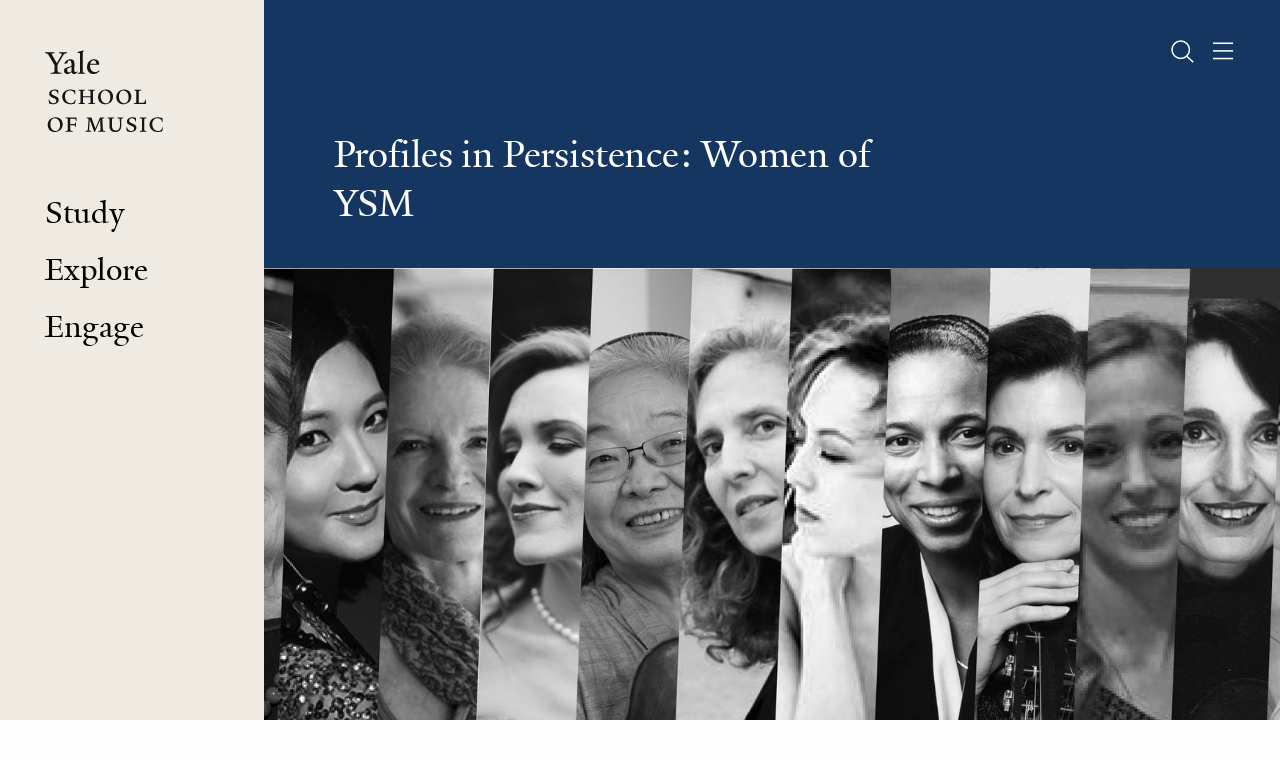

--- FILE ---
content_type: text/html; charset=UTF-8
request_url: https://music.yale.edu/profiles-persistence-women-ysm
body_size: 37385
content:


<!-- THEME DEBUG -->
<!-- THEME HOOK: 'html' -->
<!-- FILE NAME SUGGESTIONS:
   * html--node--7007.html.twig
   * html--node--%.html.twig
   * html--node.html.twig
   x html.html.twig
-->
<!-- BEGIN OUTPUT from 'themes/custom/yalemusic/templates/html.html.twig' -->
<!DOCTYPE html>
<html lang="en" dir="ltr" prefix="content: http://purl.org/rss/1.0/modules/content/  dc: http://purl.org/dc/terms/  foaf: http://xmlns.com/foaf/0.1/  og: http://ogp.me/ns#  rdfs: http://www.w3.org/2000/01/rdf-schema#  schema: http://schema.org/  sioc: http://rdfs.org/sioc/ns#  sioct: http://rdfs.org/sioc/types#  skos: http://www.w3.org/2004/02/skos/core#  xsd: http://www.w3.org/2001/XMLSchema# ">
  <head>
    <meta charset="utf-8" /><script type="text/javascript">(window.NREUM||(NREUM={})).init={ajax:{deny_list:["bam.nr-data.net"]},feature_flags:["soft_nav"]};(window.NREUM||(NREUM={})).loader_config={licenseKey:"NRJS-baadde61aed20b912bb",applicationID:"445702143",browserID:"445702675"};;/*! For license information please see nr-loader-rum-1.308.0.min.js.LICENSE.txt */
(()=>{var e,t,r={163:(e,t,r)=>{"use strict";r.d(t,{j:()=>E});var n=r(384),i=r(1741);var a=r(2555);r(860).K7.genericEvents;const s="experimental.resources",o="register",c=e=>{if(!e||"string"!=typeof e)return!1;try{document.createDocumentFragment().querySelector(e)}catch{return!1}return!0};var d=r(2614),u=r(944),l=r(8122);const f="[data-nr-mask]",g=e=>(0,l.a)(e,(()=>{const e={feature_flags:[],experimental:{allow_registered_children:!1,resources:!1},mask_selector:"*",block_selector:"[data-nr-block]",mask_input_options:{color:!1,date:!1,"datetime-local":!1,email:!1,month:!1,number:!1,range:!1,search:!1,tel:!1,text:!1,time:!1,url:!1,week:!1,textarea:!1,select:!1,password:!0}};return{ajax:{deny_list:void 0,block_internal:!0,enabled:!0,autoStart:!0},api:{get allow_registered_children(){return e.feature_flags.includes(o)||e.experimental.allow_registered_children},set allow_registered_children(t){e.experimental.allow_registered_children=t},duplicate_registered_data:!1},browser_consent_mode:{enabled:!1},distributed_tracing:{enabled:void 0,exclude_newrelic_header:void 0,cors_use_newrelic_header:void 0,cors_use_tracecontext_headers:void 0,allowed_origins:void 0},get feature_flags(){return e.feature_flags},set feature_flags(t){e.feature_flags=t},generic_events:{enabled:!0,autoStart:!0},harvest:{interval:30},jserrors:{enabled:!0,autoStart:!0},logging:{enabled:!0,autoStart:!0},metrics:{enabled:!0,autoStart:!0},obfuscate:void 0,page_action:{enabled:!0},page_view_event:{enabled:!0,autoStart:!0},page_view_timing:{enabled:!0,autoStart:!0},performance:{capture_marks:!1,capture_measures:!1,capture_detail:!0,resources:{get enabled(){return e.feature_flags.includes(s)||e.experimental.resources},set enabled(t){e.experimental.resources=t},asset_types:[],first_party_domains:[],ignore_newrelic:!0}},privacy:{cookies_enabled:!0},proxy:{assets:void 0,beacon:void 0},session:{expiresMs:d.wk,inactiveMs:d.BB},session_replay:{autoStart:!0,enabled:!1,preload:!1,sampling_rate:10,error_sampling_rate:100,collect_fonts:!1,inline_images:!1,fix_stylesheets:!0,mask_all_inputs:!0,get mask_text_selector(){return e.mask_selector},set mask_text_selector(t){c(t)?e.mask_selector="".concat(t,",").concat(f):""===t||null===t?e.mask_selector=f:(0,u.R)(5,t)},get block_class(){return"nr-block"},get ignore_class(){return"nr-ignore"},get mask_text_class(){return"nr-mask"},get block_selector(){return e.block_selector},set block_selector(t){c(t)?e.block_selector+=",".concat(t):""!==t&&(0,u.R)(6,t)},get mask_input_options(){return e.mask_input_options},set mask_input_options(t){t&&"object"==typeof t?e.mask_input_options={...t,password:!0}:(0,u.R)(7,t)}},session_trace:{enabled:!0,autoStart:!0},soft_navigations:{enabled:!0,autoStart:!0},spa:{enabled:!0,autoStart:!0},ssl:void 0,user_actions:{enabled:!0,elementAttributes:["id","className","tagName","type"]}}})());var p=r(6154),m=r(9324);let h=0;const v={buildEnv:m.F3,distMethod:m.Xs,version:m.xv,originTime:p.WN},b={consented:!1},y={appMetadata:{},get consented(){return this.session?.state?.consent||b.consented},set consented(e){b.consented=e},customTransaction:void 0,denyList:void 0,disabled:!1,harvester:void 0,isolatedBacklog:!1,isRecording:!1,loaderType:void 0,maxBytes:3e4,obfuscator:void 0,onerror:void 0,ptid:void 0,releaseIds:{},session:void 0,timeKeeper:void 0,registeredEntities:[],jsAttributesMetadata:{bytes:0},get harvestCount(){return++h}},_=e=>{const t=(0,l.a)(e,y),r=Object.keys(v).reduce((e,t)=>(e[t]={value:v[t],writable:!1,configurable:!0,enumerable:!0},e),{});return Object.defineProperties(t,r)};var w=r(5701);const x=e=>{const t=e.startsWith("http");e+="/",r.p=t?e:"https://"+e};var R=r(7836),k=r(3241);const A={accountID:void 0,trustKey:void 0,agentID:void 0,licenseKey:void 0,applicationID:void 0,xpid:void 0},S=e=>(0,l.a)(e,A),T=new Set;function E(e,t={},r,s){let{init:o,info:c,loader_config:d,runtime:u={},exposed:l=!0}=t;if(!c){const e=(0,n.pV)();o=e.init,c=e.info,d=e.loader_config}e.init=g(o||{}),e.loader_config=S(d||{}),c.jsAttributes??={},p.bv&&(c.jsAttributes.isWorker=!0),e.info=(0,a.D)(c);const f=e.init,m=[c.beacon,c.errorBeacon];T.has(e.agentIdentifier)||(f.proxy.assets&&(x(f.proxy.assets),m.push(f.proxy.assets)),f.proxy.beacon&&m.push(f.proxy.beacon),e.beacons=[...m],function(e){const t=(0,n.pV)();Object.getOwnPropertyNames(i.W.prototype).forEach(r=>{const n=i.W.prototype[r];if("function"!=typeof n||"constructor"===n)return;let a=t[r];e[r]&&!1!==e.exposed&&"micro-agent"!==e.runtime?.loaderType&&(t[r]=(...t)=>{const n=e[r](...t);return a?a(...t):n})})}(e),(0,n.US)("activatedFeatures",w.B)),u.denyList=[...f.ajax.deny_list||[],...f.ajax.block_internal?m:[]],u.ptid=e.agentIdentifier,u.loaderType=r,e.runtime=_(u),T.has(e.agentIdentifier)||(e.ee=R.ee.get(e.agentIdentifier),e.exposed=l,(0,k.W)({agentIdentifier:e.agentIdentifier,drained:!!w.B?.[e.agentIdentifier],type:"lifecycle",name:"initialize",feature:void 0,data:e.config})),T.add(e.agentIdentifier)}},384:(e,t,r)=>{"use strict";r.d(t,{NT:()=>s,US:()=>u,Zm:()=>o,bQ:()=>d,dV:()=>c,pV:()=>l});var n=r(6154),i=r(1863),a=r(1910);const s={beacon:"bam.nr-data.net",errorBeacon:"bam.nr-data.net"};function o(){return n.gm.NREUM||(n.gm.NREUM={}),void 0===n.gm.newrelic&&(n.gm.newrelic=n.gm.NREUM),n.gm.NREUM}function c(){let e=o();return e.o||(e.o={ST:n.gm.setTimeout,SI:n.gm.setImmediate||n.gm.setInterval,CT:n.gm.clearTimeout,XHR:n.gm.XMLHttpRequest,REQ:n.gm.Request,EV:n.gm.Event,PR:n.gm.Promise,MO:n.gm.MutationObserver,FETCH:n.gm.fetch,WS:n.gm.WebSocket},(0,a.i)(...Object.values(e.o))),e}function d(e,t){let r=o();r.initializedAgents??={},t.initializedAt={ms:(0,i.t)(),date:new Date},r.initializedAgents[e]=t}function u(e,t){o()[e]=t}function l(){return function(){let e=o();const t=e.info||{};e.info={beacon:s.beacon,errorBeacon:s.errorBeacon,...t}}(),function(){let e=o();const t=e.init||{};e.init={...t}}(),c(),function(){let e=o();const t=e.loader_config||{};e.loader_config={...t}}(),o()}},782:(e,t,r)=>{"use strict";r.d(t,{T:()=>n});const n=r(860).K7.pageViewTiming},860:(e,t,r)=>{"use strict";r.d(t,{$J:()=>u,K7:()=>c,P3:()=>d,XX:()=>i,Yy:()=>o,df:()=>a,qY:()=>n,v4:()=>s});const n="events",i="jserrors",a="browser/blobs",s="rum",o="browser/logs",c={ajax:"ajax",genericEvents:"generic_events",jserrors:i,logging:"logging",metrics:"metrics",pageAction:"page_action",pageViewEvent:"page_view_event",pageViewTiming:"page_view_timing",sessionReplay:"session_replay",sessionTrace:"session_trace",softNav:"soft_navigations",spa:"spa"},d={[c.pageViewEvent]:1,[c.pageViewTiming]:2,[c.metrics]:3,[c.jserrors]:4,[c.spa]:5,[c.ajax]:6,[c.sessionTrace]:7,[c.softNav]:8,[c.sessionReplay]:9,[c.logging]:10,[c.genericEvents]:11},u={[c.pageViewEvent]:s,[c.pageViewTiming]:n,[c.ajax]:n,[c.spa]:n,[c.softNav]:n,[c.metrics]:i,[c.jserrors]:i,[c.sessionTrace]:a,[c.sessionReplay]:a,[c.logging]:o,[c.genericEvents]:"ins"}},944:(e,t,r)=>{"use strict";r.d(t,{R:()=>i});var n=r(3241);function i(e,t){"function"==typeof console.debug&&(console.debug("New Relic Warning: https://github.com/newrelic/newrelic-browser-agent/blob/main/docs/warning-codes.md#".concat(e),t),(0,n.W)({agentIdentifier:null,drained:null,type:"data",name:"warn",feature:"warn",data:{code:e,secondary:t}}))}},1687:(e,t,r)=>{"use strict";r.d(t,{Ak:()=>d,Ze:()=>f,x3:()=>u});var n=r(3241),i=r(7836),a=r(3606),s=r(860),o=r(2646);const c={};function d(e,t){const r={staged:!1,priority:s.P3[t]||0};l(e),c[e].get(t)||c[e].set(t,r)}function u(e,t){e&&c[e]&&(c[e].get(t)&&c[e].delete(t),p(e,t,!1),c[e].size&&g(e))}function l(e){if(!e)throw new Error("agentIdentifier required");c[e]||(c[e]=new Map)}function f(e="",t="feature",r=!1){if(l(e),!e||!c[e].get(t)||r)return p(e,t);c[e].get(t).staged=!0,g(e)}function g(e){const t=Array.from(c[e]);t.every(([e,t])=>t.staged)&&(t.sort((e,t)=>e[1].priority-t[1].priority),t.forEach(([t])=>{c[e].delete(t),p(e,t)}))}function p(e,t,r=!0){const s=e?i.ee.get(e):i.ee,c=a.i.handlers;if(!s.aborted&&s.backlog&&c){if((0,n.W)({agentIdentifier:e,type:"lifecycle",name:"drain",feature:t}),r){const e=s.backlog[t],r=c[t];if(r){for(let t=0;e&&t<e.length;++t)m(e[t],r);Object.entries(r).forEach(([e,t])=>{Object.values(t||{}).forEach(t=>{t[0]?.on&&t[0]?.context()instanceof o.y&&t[0].on(e,t[1])})})}}s.isolatedBacklog||delete c[t],s.backlog[t]=null,s.emit("drain-"+t,[])}}function m(e,t){var r=e[1];Object.values(t[r]||{}).forEach(t=>{var r=e[0];if(t[0]===r){var n=t[1],i=e[3],a=e[2];n.apply(i,a)}})}},1738:(e,t,r)=>{"use strict";r.d(t,{U:()=>g,Y:()=>f});var n=r(3241),i=r(9908),a=r(1863),s=r(944),o=r(5701),c=r(3969),d=r(8362),u=r(860),l=r(4261);function f(e,t,r,a){const f=a||r;!f||f[e]&&f[e]!==d.d.prototype[e]||(f[e]=function(){(0,i.p)(c.xV,["API/"+e+"/called"],void 0,u.K7.metrics,r.ee),(0,n.W)({agentIdentifier:r.agentIdentifier,drained:!!o.B?.[r.agentIdentifier],type:"data",name:"api",feature:l.Pl+e,data:{}});try{return t.apply(this,arguments)}catch(e){(0,s.R)(23,e)}})}function g(e,t,r,n,s){const o=e.info;null===r?delete o.jsAttributes[t]:o.jsAttributes[t]=r,(s||null===r)&&(0,i.p)(l.Pl+n,[(0,a.t)(),t,r],void 0,"session",e.ee)}},1741:(e,t,r)=>{"use strict";r.d(t,{W:()=>a});var n=r(944),i=r(4261);class a{#e(e,...t){if(this[e]!==a.prototype[e])return this[e](...t);(0,n.R)(35,e)}addPageAction(e,t){return this.#e(i.hG,e,t)}register(e){return this.#e(i.eY,e)}recordCustomEvent(e,t){return this.#e(i.fF,e,t)}setPageViewName(e,t){return this.#e(i.Fw,e,t)}setCustomAttribute(e,t,r){return this.#e(i.cD,e,t,r)}noticeError(e,t){return this.#e(i.o5,e,t)}setUserId(e,t=!1){return this.#e(i.Dl,e,t)}setApplicationVersion(e){return this.#e(i.nb,e)}setErrorHandler(e){return this.#e(i.bt,e)}addRelease(e,t){return this.#e(i.k6,e,t)}log(e,t){return this.#e(i.$9,e,t)}start(){return this.#e(i.d3)}finished(e){return this.#e(i.BL,e)}recordReplay(){return this.#e(i.CH)}pauseReplay(){return this.#e(i.Tb)}addToTrace(e){return this.#e(i.U2,e)}setCurrentRouteName(e){return this.#e(i.PA,e)}interaction(e){return this.#e(i.dT,e)}wrapLogger(e,t,r){return this.#e(i.Wb,e,t,r)}measure(e,t){return this.#e(i.V1,e,t)}consent(e){return this.#e(i.Pv,e)}}},1863:(e,t,r)=>{"use strict";function n(){return Math.floor(performance.now())}r.d(t,{t:()=>n})},1910:(e,t,r)=>{"use strict";r.d(t,{i:()=>a});var n=r(944);const i=new Map;function a(...e){return e.every(e=>{if(i.has(e))return i.get(e);const t="function"==typeof e?e.toString():"",r=t.includes("[native code]"),a=t.includes("nrWrapper");return r||a||(0,n.R)(64,e?.name||t),i.set(e,r),r})}},2555:(e,t,r)=>{"use strict";r.d(t,{D:()=>o,f:()=>s});var n=r(384),i=r(8122);const a={beacon:n.NT.beacon,errorBeacon:n.NT.errorBeacon,licenseKey:void 0,applicationID:void 0,sa:void 0,queueTime:void 0,applicationTime:void 0,ttGuid:void 0,user:void 0,account:void 0,product:void 0,extra:void 0,jsAttributes:{},userAttributes:void 0,atts:void 0,transactionName:void 0,tNamePlain:void 0};function s(e){try{return!!e.licenseKey&&!!e.errorBeacon&&!!e.applicationID}catch(e){return!1}}const o=e=>(0,i.a)(e,a)},2614:(e,t,r)=>{"use strict";r.d(t,{BB:()=>s,H3:()=>n,g:()=>d,iL:()=>c,tS:()=>o,uh:()=>i,wk:()=>a});const n="NRBA",i="SESSION",a=144e5,s=18e5,o={STARTED:"session-started",PAUSE:"session-pause",RESET:"session-reset",RESUME:"session-resume",UPDATE:"session-update"},c={SAME_TAB:"same-tab",CROSS_TAB:"cross-tab"},d={OFF:0,FULL:1,ERROR:2}},2646:(e,t,r)=>{"use strict";r.d(t,{y:()=>n});class n{constructor(e){this.contextId=e}}},2843:(e,t,r)=>{"use strict";r.d(t,{G:()=>a,u:()=>i});var n=r(3878);function i(e,t=!1,r,i){(0,n.DD)("visibilitychange",function(){if(t)return void("hidden"===document.visibilityState&&e());e(document.visibilityState)},r,i)}function a(e,t,r){(0,n.sp)("pagehide",e,t,r)}},3241:(e,t,r)=>{"use strict";r.d(t,{W:()=>a});var n=r(6154);const i="newrelic";function a(e={}){try{n.gm.dispatchEvent(new CustomEvent(i,{detail:e}))}catch(e){}}},3606:(e,t,r)=>{"use strict";r.d(t,{i:()=>a});var n=r(9908);a.on=s;var i=a.handlers={};function a(e,t,r,a){s(a||n.d,i,e,t,r)}function s(e,t,r,i,a){a||(a="feature"),e||(e=n.d);var s=t[a]=t[a]||{};(s[r]=s[r]||[]).push([e,i])}},3878:(e,t,r)=>{"use strict";function n(e,t){return{capture:e,passive:!1,signal:t}}function i(e,t,r=!1,i){window.addEventListener(e,t,n(r,i))}function a(e,t,r=!1,i){document.addEventListener(e,t,n(r,i))}r.d(t,{DD:()=>a,jT:()=>n,sp:()=>i})},3969:(e,t,r)=>{"use strict";r.d(t,{TZ:()=>n,XG:()=>o,rs:()=>i,xV:()=>s,z_:()=>a});const n=r(860).K7.metrics,i="sm",a="cm",s="storeSupportabilityMetrics",o="storeEventMetrics"},4234:(e,t,r)=>{"use strict";r.d(t,{W:()=>a});var n=r(7836),i=r(1687);class a{constructor(e,t){this.agentIdentifier=e,this.ee=n.ee.get(e),this.featureName=t,this.blocked=!1}deregisterDrain(){(0,i.x3)(this.agentIdentifier,this.featureName)}}},4261:(e,t,r)=>{"use strict";r.d(t,{$9:()=>d,BL:()=>o,CH:()=>g,Dl:()=>_,Fw:()=>y,PA:()=>h,Pl:()=>n,Pv:()=>k,Tb:()=>l,U2:()=>a,V1:()=>R,Wb:()=>x,bt:()=>b,cD:()=>v,d3:()=>w,dT:()=>c,eY:()=>p,fF:()=>f,hG:()=>i,k6:()=>s,nb:()=>m,o5:()=>u});const n="api-",i="addPageAction",a="addToTrace",s="addRelease",o="finished",c="interaction",d="log",u="noticeError",l="pauseReplay",f="recordCustomEvent",g="recordReplay",p="register",m="setApplicationVersion",h="setCurrentRouteName",v="setCustomAttribute",b="setErrorHandler",y="setPageViewName",_="setUserId",w="start",x="wrapLogger",R="measure",k="consent"},5289:(e,t,r)=>{"use strict";r.d(t,{GG:()=>s,Qr:()=>c,sB:()=>o});var n=r(3878),i=r(6389);function a(){return"undefined"==typeof document||"complete"===document.readyState}function s(e,t){if(a())return e();const r=(0,i.J)(e),s=setInterval(()=>{a()&&(clearInterval(s),r())},500);(0,n.sp)("load",r,t)}function o(e){if(a())return e();(0,n.DD)("DOMContentLoaded",e)}function c(e){if(a())return e();(0,n.sp)("popstate",e)}},5607:(e,t,r)=>{"use strict";r.d(t,{W:()=>n});const n=(0,r(9566).bz)()},5701:(e,t,r)=>{"use strict";r.d(t,{B:()=>a,t:()=>s});var n=r(3241);const i=new Set,a={};function s(e,t){const r=t.agentIdentifier;a[r]??={},e&&"object"==typeof e&&(i.has(r)||(t.ee.emit("rumresp",[e]),a[r]=e,i.add(r),(0,n.W)({agentIdentifier:r,loaded:!0,drained:!0,type:"lifecycle",name:"load",feature:void 0,data:e})))}},6154:(e,t,r)=>{"use strict";r.d(t,{OF:()=>c,RI:()=>i,WN:()=>u,bv:()=>a,eN:()=>l,gm:()=>s,mw:()=>o,sb:()=>d});var n=r(1863);const i="undefined"!=typeof window&&!!window.document,a="undefined"!=typeof WorkerGlobalScope&&("undefined"!=typeof self&&self instanceof WorkerGlobalScope&&self.navigator instanceof WorkerNavigator||"undefined"!=typeof globalThis&&globalThis instanceof WorkerGlobalScope&&globalThis.navigator instanceof WorkerNavigator),s=i?window:"undefined"!=typeof WorkerGlobalScope&&("undefined"!=typeof self&&self instanceof WorkerGlobalScope&&self||"undefined"!=typeof globalThis&&globalThis instanceof WorkerGlobalScope&&globalThis),o=Boolean("hidden"===s?.document?.visibilityState),c=/iPad|iPhone|iPod/.test(s.navigator?.userAgent),d=c&&"undefined"==typeof SharedWorker,u=((()=>{const e=s.navigator?.userAgent?.match(/Firefox[/\s](\d+\.\d+)/);Array.isArray(e)&&e.length>=2&&e[1]})(),Date.now()-(0,n.t)()),l=()=>"undefined"!=typeof PerformanceNavigationTiming&&s?.performance?.getEntriesByType("navigation")?.[0]?.responseStart},6389:(e,t,r)=>{"use strict";function n(e,t=500,r={}){const n=r?.leading||!1;let i;return(...r)=>{n&&void 0===i&&(e.apply(this,r),i=setTimeout(()=>{i=clearTimeout(i)},t)),n||(clearTimeout(i),i=setTimeout(()=>{e.apply(this,r)},t))}}function i(e){let t=!1;return(...r)=>{t||(t=!0,e.apply(this,r))}}r.d(t,{J:()=>i,s:()=>n})},6630:(e,t,r)=>{"use strict";r.d(t,{T:()=>n});const n=r(860).K7.pageViewEvent},7699:(e,t,r)=>{"use strict";r.d(t,{It:()=>a,KC:()=>o,No:()=>i,qh:()=>s});var n=r(860);const i=16e3,a=1e6,s="SESSION_ERROR",o={[n.K7.logging]:!0,[n.K7.genericEvents]:!1,[n.K7.jserrors]:!1,[n.K7.ajax]:!1}},7836:(e,t,r)=>{"use strict";r.d(t,{P:()=>o,ee:()=>c});var n=r(384),i=r(8990),a=r(2646),s=r(5607);const o="nr@context:".concat(s.W),c=function e(t,r){var n={},s={},u={},l=!1;try{l=16===r.length&&d.initializedAgents?.[r]?.runtime.isolatedBacklog}catch(e){}var f={on:p,addEventListener:p,removeEventListener:function(e,t){var r=n[e];if(!r)return;for(var i=0;i<r.length;i++)r[i]===t&&r.splice(i,1)},emit:function(e,r,n,i,a){!1!==a&&(a=!0);if(c.aborted&&!i)return;t&&a&&t.emit(e,r,n);var o=g(n);m(e).forEach(e=>{e.apply(o,r)});var d=v()[s[e]];d&&d.push([f,e,r,o]);return o},get:h,listeners:m,context:g,buffer:function(e,t){const r=v();if(t=t||"feature",f.aborted)return;Object.entries(e||{}).forEach(([e,n])=>{s[n]=t,t in r||(r[t]=[])})},abort:function(){f._aborted=!0,Object.keys(f.backlog).forEach(e=>{delete f.backlog[e]})},isBuffering:function(e){return!!v()[s[e]]},debugId:r,backlog:l?{}:t&&"object"==typeof t.backlog?t.backlog:{},isolatedBacklog:l};return Object.defineProperty(f,"aborted",{get:()=>{let e=f._aborted||!1;return e||(t&&(e=t.aborted),e)}}),f;function g(e){return e&&e instanceof a.y?e:e?(0,i.I)(e,o,()=>new a.y(o)):new a.y(o)}function p(e,t){n[e]=m(e).concat(t)}function m(e){return n[e]||[]}function h(t){return u[t]=u[t]||e(f,t)}function v(){return f.backlog}}(void 0,"globalEE"),d=(0,n.Zm)();d.ee||(d.ee=c)},8122:(e,t,r)=>{"use strict";r.d(t,{a:()=>i});var n=r(944);function i(e,t){try{if(!e||"object"!=typeof e)return(0,n.R)(3);if(!t||"object"!=typeof t)return(0,n.R)(4);const r=Object.create(Object.getPrototypeOf(t),Object.getOwnPropertyDescriptors(t)),a=0===Object.keys(r).length?e:r;for(let s in a)if(void 0!==e[s])try{if(null===e[s]){r[s]=null;continue}Array.isArray(e[s])&&Array.isArray(t[s])?r[s]=Array.from(new Set([...e[s],...t[s]])):"object"==typeof e[s]&&"object"==typeof t[s]?r[s]=i(e[s],t[s]):r[s]=e[s]}catch(e){r[s]||(0,n.R)(1,e)}return r}catch(e){(0,n.R)(2,e)}}},8362:(e,t,r)=>{"use strict";r.d(t,{d:()=>a});var n=r(9566),i=r(1741);class a extends i.W{agentIdentifier=(0,n.LA)(16)}},8374:(e,t,r)=>{r.nc=(()=>{try{return document?.currentScript?.nonce}catch(e){}return""})()},8990:(e,t,r)=>{"use strict";r.d(t,{I:()=>i});var n=Object.prototype.hasOwnProperty;function i(e,t,r){if(n.call(e,t))return e[t];var i=r();if(Object.defineProperty&&Object.keys)try{return Object.defineProperty(e,t,{value:i,writable:!0,enumerable:!1}),i}catch(e){}return e[t]=i,i}},9324:(e,t,r)=>{"use strict";r.d(t,{F3:()=>i,Xs:()=>a,xv:()=>n});const n="1.308.0",i="PROD",a="CDN"},9566:(e,t,r)=>{"use strict";r.d(t,{LA:()=>o,bz:()=>s});var n=r(6154);const i="xxxxxxxx-xxxx-4xxx-yxxx-xxxxxxxxxxxx";function a(e,t){return e?15&e[t]:16*Math.random()|0}function s(){const e=n.gm?.crypto||n.gm?.msCrypto;let t,r=0;return e&&e.getRandomValues&&(t=e.getRandomValues(new Uint8Array(30))),i.split("").map(e=>"x"===e?a(t,r++).toString(16):"y"===e?(3&a()|8).toString(16):e).join("")}function o(e){const t=n.gm?.crypto||n.gm?.msCrypto;let r,i=0;t&&t.getRandomValues&&(r=t.getRandomValues(new Uint8Array(e)));const s=[];for(var o=0;o<e;o++)s.push(a(r,i++).toString(16));return s.join("")}},9908:(e,t,r)=>{"use strict";r.d(t,{d:()=>n,p:()=>i});var n=r(7836).ee.get("handle");function i(e,t,r,i,a){a?(a.buffer([e],i),a.emit(e,t,r)):(n.buffer([e],i),n.emit(e,t,r))}}},n={};function i(e){var t=n[e];if(void 0!==t)return t.exports;var a=n[e]={exports:{}};return r[e](a,a.exports,i),a.exports}i.m=r,i.d=(e,t)=>{for(var r in t)i.o(t,r)&&!i.o(e,r)&&Object.defineProperty(e,r,{enumerable:!0,get:t[r]})},i.f={},i.e=e=>Promise.all(Object.keys(i.f).reduce((t,r)=>(i.f[r](e,t),t),[])),i.u=e=>"nr-rum-1.308.0.min.js",i.o=(e,t)=>Object.prototype.hasOwnProperty.call(e,t),e={},t="NRBA-1.308.0.PROD:",i.l=(r,n,a,s)=>{if(e[r])e[r].push(n);else{var o,c;if(void 0!==a)for(var d=document.getElementsByTagName("script"),u=0;u<d.length;u++){var l=d[u];if(l.getAttribute("src")==r||l.getAttribute("data-webpack")==t+a){o=l;break}}if(!o){c=!0;var f={296:"sha512-+MIMDsOcckGXa1EdWHqFNv7P+JUkd5kQwCBr3KE6uCvnsBNUrdSt4a/3/L4j4TxtnaMNjHpza2/erNQbpacJQA=="};(o=document.createElement("script")).charset="utf-8",i.nc&&o.setAttribute("nonce",i.nc),o.setAttribute("data-webpack",t+a),o.src=r,0!==o.src.indexOf(window.location.origin+"/")&&(o.crossOrigin="anonymous"),f[s]&&(o.integrity=f[s])}e[r]=[n];var g=(t,n)=>{o.onerror=o.onload=null,clearTimeout(p);var i=e[r];if(delete e[r],o.parentNode&&o.parentNode.removeChild(o),i&&i.forEach(e=>e(n)),t)return t(n)},p=setTimeout(g.bind(null,void 0,{type:"timeout",target:o}),12e4);o.onerror=g.bind(null,o.onerror),o.onload=g.bind(null,o.onload),c&&document.head.appendChild(o)}},i.r=e=>{"undefined"!=typeof Symbol&&Symbol.toStringTag&&Object.defineProperty(e,Symbol.toStringTag,{value:"Module"}),Object.defineProperty(e,"__esModule",{value:!0})},i.p="https://js-agent.newrelic.com/",(()=>{var e={374:0,840:0};i.f.j=(t,r)=>{var n=i.o(e,t)?e[t]:void 0;if(0!==n)if(n)r.push(n[2]);else{var a=new Promise((r,i)=>n=e[t]=[r,i]);r.push(n[2]=a);var s=i.p+i.u(t),o=new Error;i.l(s,r=>{if(i.o(e,t)&&(0!==(n=e[t])&&(e[t]=void 0),n)){var a=r&&("load"===r.type?"missing":r.type),s=r&&r.target&&r.target.src;o.message="Loading chunk "+t+" failed: ("+a+": "+s+")",o.name="ChunkLoadError",o.type=a,o.request=s,n[1](o)}},"chunk-"+t,t)}};var t=(t,r)=>{var n,a,[s,o,c]=r,d=0;if(s.some(t=>0!==e[t])){for(n in o)i.o(o,n)&&(i.m[n]=o[n]);if(c)c(i)}for(t&&t(r);d<s.length;d++)a=s[d],i.o(e,a)&&e[a]&&e[a][0](),e[a]=0},r=self["webpackChunk:NRBA-1.308.0.PROD"]=self["webpackChunk:NRBA-1.308.0.PROD"]||[];r.forEach(t.bind(null,0)),r.push=t.bind(null,r.push.bind(r))})(),(()=>{"use strict";i(8374);var e=i(8362),t=i(860);const r=Object.values(t.K7);var n=i(163);var a=i(9908),s=i(1863),o=i(4261),c=i(1738);var d=i(1687),u=i(4234),l=i(5289),f=i(6154),g=i(944),p=i(384);const m=e=>f.RI&&!0===e?.privacy.cookies_enabled;function h(e){return!!(0,p.dV)().o.MO&&m(e)&&!0===e?.session_trace.enabled}var v=i(6389),b=i(7699);class y extends u.W{constructor(e,t){super(e.agentIdentifier,t),this.agentRef=e,this.abortHandler=void 0,this.featAggregate=void 0,this.loadedSuccessfully=void 0,this.onAggregateImported=new Promise(e=>{this.loadedSuccessfully=e}),this.deferred=Promise.resolve(),!1===e.init[this.featureName].autoStart?this.deferred=new Promise((t,r)=>{this.ee.on("manual-start-all",(0,v.J)(()=>{(0,d.Ak)(e.agentIdentifier,this.featureName),t()}))}):(0,d.Ak)(e.agentIdentifier,t)}importAggregator(e,t,r={}){if(this.featAggregate)return;const n=async()=>{let n;await this.deferred;try{if(m(e.init)){const{setupAgentSession:t}=await i.e(296).then(i.bind(i,3305));n=t(e)}}catch(e){(0,g.R)(20,e),this.ee.emit("internal-error",[e]),(0,a.p)(b.qh,[e],void 0,this.featureName,this.ee)}try{if(!this.#t(this.featureName,n,e.init))return(0,d.Ze)(this.agentIdentifier,this.featureName),void this.loadedSuccessfully(!1);const{Aggregate:i}=await t();this.featAggregate=new i(e,r),e.runtime.harvester.initializedAggregates.push(this.featAggregate),this.loadedSuccessfully(!0)}catch(e){(0,g.R)(34,e),this.abortHandler?.(),(0,d.Ze)(this.agentIdentifier,this.featureName,!0),this.loadedSuccessfully(!1),this.ee&&this.ee.abort()}};f.RI?(0,l.GG)(()=>n(),!0):n()}#t(e,r,n){if(this.blocked)return!1;switch(e){case t.K7.sessionReplay:return h(n)&&!!r;case t.K7.sessionTrace:return!!r;default:return!0}}}var _=i(6630),w=i(2614),x=i(3241);class R extends y{static featureName=_.T;constructor(e){var t;super(e,_.T),this.setupInspectionEvents(e.agentIdentifier),t=e,(0,c.Y)(o.Fw,function(e,r){"string"==typeof e&&("/"!==e.charAt(0)&&(e="/"+e),t.runtime.customTransaction=(r||"http://custom.transaction")+e,(0,a.p)(o.Pl+o.Fw,[(0,s.t)()],void 0,void 0,t.ee))},t),this.importAggregator(e,()=>i.e(296).then(i.bind(i,3943)))}setupInspectionEvents(e){const t=(t,r)=>{t&&(0,x.W)({agentIdentifier:e,timeStamp:t.timeStamp,loaded:"complete"===t.target.readyState,type:"window",name:r,data:t.target.location+""})};(0,l.sB)(e=>{t(e,"DOMContentLoaded")}),(0,l.GG)(e=>{t(e,"load")}),(0,l.Qr)(e=>{t(e,"navigate")}),this.ee.on(w.tS.UPDATE,(t,r)=>{(0,x.W)({agentIdentifier:e,type:"lifecycle",name:"session",data:r})})}}class k extends e.d{constructor(e){var t;(super(),f.gm)?(this.features={},(0,p.bQ)(this.agentIdentifier,this),this.desiredFeatures=new Set(e.features||[]),this.desiredFeatures.add(R),(0,n.j)(this,e,e.loaderType||"agent"),t=this,(0,c.Y)(o.cD,function(e,r,n=!1){if("string"==typeof e){if(["string","number","boolean"].includes(typeof r)||null===r)return(0,c.U)(t,e,r,o.cD,n);(0,g.R)(40,typeof r)}else(0,g.R)(39,typeof e)},t),function(e){(0,c.Y)(o.Dl,function(t,r=!1){if("string"!=typeof t&&null!==t)return void(0,g.R)(41,typeof t);const n=e.info.jsAttributes["enduser.id"];r&&null!=n&&n!==t?(0,a.p)(o.Pl+"setUserIdAndResetSession",[t],void 0,"session",e.ee):(0,c.U)(e,"enduser.id",t,o.Dl,!0)},e)}(this),function(e){(0,c.Y)(o.nb,function(t){if("string"==typeof t||null===t)return(0,c.U)(e,"application.version",t,o.nb,!1);(0,g.R)(42,typeof t)},e)}(this),function(e){(0,c.Y)(o.d3,function(){e.ee.emit("manual-start-all")},e)}(this),function(e){(0,c.Y)(o.Pv,function(t=!0){if("boolean"==typeof t){if((0,a.p)(o.Pl+o.Pv,[t],void 0,"session",e.ee),e.runtime.consented=t,t){const t=e.features.page_view_event;t.onAggregateImported.then(e=>{const r=t.featAggregate;e&&!r.sentRum&&r.sendRum()})}}else(0,g.R)(65,typeof t)},e)}(this),this.run()):(0,g.R)(21)}get config(){return{info:this.info,init:this.init,loader_config:this.loader_config,runtime:this.runtime}}get api(){return this}run(){try{const e=function(e){const t={};return r.forEach(r=>{t[r]=!!e[r]?.enabled}),t}(this.init),n=[...this.desiredFeatures];n.sort((e,r)=>t.P3[e.featureName]-t.P3[r.featureName]),n.forEach(r=>{if(!e[r.featureName]&&r.featureName!==t.K7.pageViewEvent)return;if(r.featureName===t.K7.spa)return void(0,g.R)(67);const n=function(e){switch(e){case t.K7.ajax:return[t.K7.jserrors];case t.K7.sessionTrace:return[t.K7.ajax,t.K7.pageViewEvent];case t.K7.sessionReplay:return[t.K7.sessionTrace];case t.K7.pageViewTiming:return[t.K7.pageViewEvent];default:return[]}}(r.featureName).filter(e=>!(e in this.features));n.length>0&&(0,g.R)(36,{targetFeature:r.featureName,missingDependencies:n}),this.features[r.featureName]=new r(this)})}catch(e){(0,g.R)(22,e);for(const e in this.features)this.features[e].abortHandler?.();const t=(0,p.Zm)();delete t.initializedAgents[this.agentIdentifier]?.features,delete this.sharedAggregator;return t.ee.get(this.agentIdentifier).abort(),!1}}}var A=i(2843),S=i(782);class T extends y{static featureName=S.T;constructor(e){super(e,S.T),f.RI&&((0,A.u)(()=>(0,a.p)("docHidden",[(0,s.t)()],void 0,S.T,this.ee),!0),(0,A.G)(()=>(0,a.p)("winPagehide",[(0,s.t)()],void 0,S.T,this.ee)),this.importAggregator(e,()=>i.e(296).then(i.bind(i,2117))))}}var E=i(3969);class I extends y{static featureName=E.TZ;constructor(e){super(e,E.TZ),f.RI&&document.addEventListener("securitypolicyviolation",e=>{(0,a.p)(E.xV,["Generic/CSPViolation/Detected"],void 0,this.featureName,this.ee)}),this.importAggregator(e,()=>i.e(296).then(i.bind(i,9623)))}}new k({features:[R,T,I],loaderType:"lite"})})()})();</script>
<script async src="https://www.googletagmanager.com/gtag/js?id=UA-8936058-1"></script>
<script>window.dataLayer = window.dataLayer || [];function gtag(){dataLayer.push(arguments)};gtag("js", new Date());gtag("config", "UA-8936058-1", {"groups":"default","anonymize_ip":true});</script>
<link rel="canonical" href="https://music.yale.edu/profiles-persistence-women-ysm" />
<meta name="Generator" content="Drupal 8 (https://www.drupal.org)" />
<meta name="MobileOptimized" content="width" />
<meta name="HandheldFriendly" content="true" />
<meta name="viewport" content="width=device-width, initial-scale=1.0" />
<link rel="shortcut icon" href="/themes/custom/yalemusic/favicon.ico" type="image/vnd.microsoft.icon" />
<link rel="revision" href="https://music.yale.edu/profiles-persistence-women-ysm" />

    <title>Profiles in Persistence: Women of YSM | Yale School of Music</title>
    <script type="text/javascript" src="//cdn.jwplayer.com/libraries/Hk0xbWlb.js"></script>

    <link rel="stylesheet" media="all" href="/sites/default/files/css/css_Owm1HoohjCpIhR7GQtYMfvrTqAukY6OflXAJ96ll6mc.css" />
<link rel="stylesheet" media="all" href="/sites/default/files/css/css_9mzY2j6q0X_3wNJX1gI6dAR7dijcvntvHKwRvVqBE4k.css" />

    
<!--[if lte IE 8]>
<script src="/sites/default/files/js/js_VtafjXmRvoUgAzqzYTA3Wrjkx9wcWhjP0G4ZnnqRamA.js"></script>
<![endif]-->

    <script src="https://kit.fontawesome.com/03e2a6d7df.js" crossorigin="anonymous"></script>
  </head>

    <body class="node--type-page page--profiles-persistence-women-ysm">
    <a href="#skip-to-content" class="visually-hidden focusable">
      Skip to main content
    </a>
    
    

<!-- THEME DEBUG -->
<!-- THEME HOOK: 'off_canvas_page_wrapper' -->
<!-- BEGIN OUTPUT from 'core/themes/stable/templates/content/off-canvas-page-wrapper.html.twig' -->
  <div class="dialog-off-canvas-main-canvas" data-off-canvas-main-canvas>
    

<!-- THEME DEBUG -->
<!-- THEME HOOK: 'page' -->
<!-- FILE NAME SUGGESTIONS:
   * page--profiles-persistence-women-ysm.html.twig
   * page--node--7007.html.twig
   * page--node--%.html.twig
   * page--node.html.twig
   x page.html.twig
-->
<!-- BEGIN OUTPUT from 'themes/custom/yalemusic/templates/pages/page.html.twig' -->
<div id="page-wrapper">
  <div id="page">

    <header class="site-header" role="banner">
  <div class="condensed-nav">
          <a href="/"><img src="//music.yale.edu/themes/custom/yalemusic/images/logo-nav-bar-desktop.svg" class="logo" alt="Yale School of Music"></a>
    
    <div class="nav-buttons">
  <button class="open-search" aria-haspopup="true" aria-expanded="false">Open Search</button>
  <button class="toggle-menu" aria-haspopup="true" aria-expanded="false">
    Toggle Main Menu
    <svg width="21" height="22" viewbox="0 0 22 22">
      <g class="rect-svg rect-svg--top" fill-rule="nonzero">
        <rect class="rect rect-top" width="21" height="1.6"/>
      </g>
      <g class="rect-svg rect-svg--middle" fill-rule="nonzero">
        <rect class="rect rect-middle" width="21" height="1.6" y="8"/>
      </g>
      <g class="rect-svg rect-svg--bottom" fill-rule="nonzero">
        <rect class="rect rect-bottom" width="21" height="1.6" y="16"/>
      </g>
    </svg>
  </button>
</div>
  </div>

  <nav aria-label="Main Navigation" id="main-nav">
    <div class="desktop-scroll-container">
      <button class="close-menu">
        Close Menu
      </button>
      <div class="mobile-menu d-lg-none">
        <div class="nav-bar">
          <div class="level-1 active">
            <a href="https://music.yale.edu"><img src="//music.yale.edu/themes/custom/yalemusic/images/logo-mobile-nav.svg" class="logo" alt="Yale School of Music"></a>
          </div>
          <div class="level-2">
            <button></button>
          </div>
          <div class="level-3">
            <button></button>
          </div>
        </div>
        <div class="nav-inner">
          <div class="main-menu">
            <div class="section">
              <div class="menu-row">
                <a href="https://music.yale.edu/study">Study</a>
                <button class="open-sub-menu" aria-expanded="false" aria-haspopup="true">Open Menu</button>
              </div>
              

<!-- THEME DEBUG -->
<!-- THEME HOOK: 'menu__main_menu___study' -->
<!-- FILE NAME SUGGESTIONS:
   * menu--main-menu---study.html.twig
   * menu--main-menu-.html.twig
   x menu.html.twig
-->
<!-- BEGIN OUTPUT from 'core/themes/stable/templates/navigation/menu.html.twig' -->

              <ul>
              <li>
        <a href="/about" data-drupal-link-system-path="node/2">About YSM</a>
              </li>
          <li>
        <a href="/admissions" data-drupal-link-system-path="node/3">Admissions</a>
                                <ul>
              <li>
        <a href="/degrees-and-programs" data-drupal-link-system-path="node/4">Degrees and Programs</a>
              </li>
          <li>
        <a href="/how-apply" data-drupal-link-system-path="node/5">How to Apply</a>
              </li>
          <li>
        <a href="/financial-aid" data-drupal-link-system-path="node/6">Financial Aid</a>
              </li>
          <li>
        <a href="/academic-policies" data-drupal-link-system-path="node/225">Academic Policies</a>
              </li>
          <li>
        <a href="/meet-our-faculty" data-drupal-link-system-path="node/7">Meet our Faculty</a>
              </li>
          <li>
        <a href="/study-norfolk-study" data-drupal-link-system-path="node/578">Study at Norfolk</a>
              </li>
          <li>
        <a href="/admissions-faq" data-drupal-link-system-path="node/9">Admissions FAQ</a>
              </li>
        </ul>
  
              </li>
          <li>
        <a href="/areas-study" data-drupal-link-system-path="node/10">Areas of Study</a>
                                <ul>
              <li>
        <a href="/brass" data-drupal-link-system-path="node/564">Brass</a>
              </li>
          <li>
        <a href="/composition" data-drupal-link-system-path="node/170">Composition</a>
              </li>
          <li>
        <a href="/conducting" data-drupal-link-system-path="node/568">Conducting</a>
              </li>
          <li>
        <a href="/guitar" data-drupal-link-system-path="node/173">Guitar</a>
              </li>
          <li>
        <a href="/harp" data-drupal-link-system-path="node/174">Harp</a>
              </li>
          <li>
        <a href="/harpsichord" data-drupal-link-system-path="node/175">Harpsichord</a>
              </li>
          <li>
        <a href="/organ" data-drupal-link-system-path="node/176">Organ</a>
              </li>
          <li>
        <a href="/percussion" data-drupal-link-system-path="node/177">Percussion</a>
              </li>
          <li>
        <a href="/piano" data-drupal-link-system-path="node/178">Piano</a>
              </li>
          <li>
        <a href="/strings" data-drupal-link-system-path="node/565">Strings</a>
              </li>
          <li>
        <a href="/voice" data-drupal-link-system-path="node/566">Voice</a>
              </li>
          <li>
        <a href="/woodwinds" data-drupal-link-system-path="node/567">Woodwinds</a>
              </li>
        </ul>
  
              </li>
          <li>
        <a href="/performance-opportunities" data-drupal-link-system-path="node/11">Performance Opportunities</a>
              </li>
          <li>
        <a href="/campus-life" data-drupal-link-system-path="node/12">Campus Life</a>
                                <ul>
              <li>
        <a href="/academic-calendar" data-drupal-link-system-path="node/6976">Academic Calendar</a>
              </li>
          <li>
        <a href="/campus-and-facilities" data-drupal-link-system-path="node/13">Campus and Facilities</a>
              </li>
          <li>
        <a href="/career-strategies" data-drupal-link-system-path="node/15">Career Strategies</a>
              </li>
          <li>
        <a href="/health-resources" data-drupal-link-system-path="node/7023">Health Resources</a>
              </li>
          <li>
        <a href="/life-yale" data-drupal-link-system-path="node/14">Life at Yale</a>
              </li>
          <li>
        <a href="/new-student-checklist" data-drupal-link-system-path="node/17">New Student Checklist</a>
              </li>
          <li>
        <a href="/student-employment" data-drupal-link-system-path="node/24063">Student Employment</a>
              </li>
        </ul>
  
              </li>
          <li>
        <a href="/plan-your-visit" data-drupal-link-system-path="node/18">Plan Your Visit</a>
              </li>
        </ul>
  


<!-- END OUTPUT from 'core/themes/stable/templates/navigation/menu.html.twig' -->


            </div>
            <div class="section">
              <div class="menu-row">
                <a href="https://music.yale.edu/explore">Explore</a>
                <button class="open-sub-menu" aria-expanded="false" aria-haspopup="true">Open Menu</button>
              </div>
              

<!-- THEME DEBUG -->
<!-- THEME HOOK: 'menu__main_menu___explore' -->
<!-- FILE NAME SUGGESTIONS:
   * menu--main-menu---explore.html.twig
   * menu--main-menu-.html.twig
   x menu.html.twig
-->
<!-- BEGIN OUTPUT from 'core/themes/stable/templates/navigation/menu.html.twig' -->

              <ul>
              <li>
        <a href="/collection" data-drupal-link-system-path="node/19">Morris Steinert Collection of Musical Instruments</a>
                                <ul>
              <li>
        <a href="/view-collection" data-drupal-link-system-path="node/89">Exhibits at the Collection</a>
              </li>
          <li>
        <a href="/concerts-events-collection" data-drupal-link-system-path="node/21">Concerts and Events at the Collection</a>
              </li>
          <li>
        <a href="/research" data-drupal-link-system-path="node/20">Research</a>
              </li>
          <li>
        <a href="/plan-your-visit-collection" data-drupal-link-system-path="node/22">Plan Your Visit</a>
              </li>
          <li>
        <a href="/forms-and-faqs" data-drupal-link-system-path="node/24">Forms and FAQs</a>
              </li>
        </ul>
  
              </li>
          <li>
        <a href="/music-lessons-program-yale" data-drupal-link-system-path="node/235">Music Lessons Program at Yale</a>
              </li>
          <li>
        <a href="/partner-institutions-and-resources" data-drupal-link-system-path="node/25">Partner Institutions and Resources</a>
                                <ul>
              <li>
        <a href="/affiliate-schools" data-drupal-link-system-path="node/26">Affiliate Schools</a>
              </li>
          <li>
        <a href="/creative-technologies" data-drupal-link-system-path="node/28">Creative Technologies</a>
              </li>
          <li>
        <a href="/libraries-and-collections" data-drupal-link-system-path="node/27">Libraries and Collections</a>
              </li>
          <li>
        <a href="/music-lessons-program-yale" data-drupal-link-system-path="node/235">Music Lessons Program</a>
              </li>
        </ul>
  
              </li>
        </ul>
  


<!-- END OUTPUT from 'core/themes/stable/templates/navigation/menu.html.twig' -->


            </div>
            <div class="section">
              <div class="menu-row">
                <a href="https://music.yale.edu/engage">Engage</a>
                <button class="open-sub-menu" aria-expanded="false" aria-haspopup="true">Open Menu</button>
              </div>
              

<!-- THEME DEBUG -->
<!-- THEME HOOK: 'menu__main_menu___engage' -->
<!-- FILE NAME SUGGESTIONS:
   * menu--main-menu---engage.html.twig
   * menu--main-menu-.html.twig
   x menu.html.twig
-->
<!-- BEGIN OUTPUT from 'core/themes/stable/templates/navigation/menu.html.twig' -->

              <ul>
              <li>
        <a href="/concerts" data-drupal-link-system-path="node/42">Concerts at YSM</a>
                                <ul>
              <li>
        <a href="/events" target="_blank" data-drupal-link-system-path="events">Calendar</a>
              </li>
          <li>
        <a href="/explore-our-events" data-drupal-link-system-path="node/25559">Explore Our Events</a>
              </li>
          <li>
        <a href="/live" data-drupal-link-system-path="node/210">Livestream</a>
              </li>
          <li>
        <a href="/box-office" data-drupal-link-system-path="node/46">Box Office</a>
              </li>
          <li>
        <a href="/plan-your-visit-concerts" data-drupal-link-system-path="node/47">Plan Your Visit</a>
              </li>
          <li>
        <a href="/support" data-drupal-link-system-path="node/45">Support and Join</a>
              </li>
        </ul>
  
              </li>
          <li>
        <a href="/norfolk" data-drupal-link-system-path="node/29">Norfolk Chamber Music Festival / Yale Summer School of Music</a>
                                <ul>
              <li>
        <a href="/about-norfolk" data-drupal-link-system-path="node/30">About Norfolk</a>
              </li>
          <li>
        <a href="/concerts-events-norfolk" data-drupal-link-system-path="node/31">Concerts and Events at Norfolk</a>
              </li>
          <li>
        <a href="/box-office-norfolk" data-drupal-link-system-path="node/569">Box Office</a>
              </li>
          <li>
        <a href="/study-norfolk" data-drupal-link-system-path="node/32">Study at Norfolk</a>
              </li>
          <li>
        <a href="/chamber-music-session" data-drupal-link-system-path="node/140">Chamber Music Session</a>
              </li>
          <li>
        <a href="/new-music-workshop" data-drupal-link-system-path="node/143">New Music Workshop</a>
              </li>
          <li>
        <a href="/chamber-choir-choral-conducting-workshop" data-drupal-link-system-path="node/142">Chamber Choir and Choral Conducting Workshop</a>
              </li>
          <li>
        <a href="/life-norfolk" data-drupal-link-system-path="node/144">Life at Norfolk</a>
              </li>
          <li>
        <a href="/plan-your-visit-norfolk" data-drupal-link-system-path="node/33">Plan Your Visit</a>
              </li>
          <li>
        <a href="/support-join-norfolk" data-drupal-link-system-path="node/34">Support and Join</a>
              </li>
          <li>
        <a href="/forms-faqs-norfolk" data-drupal-link-system-path="node/35">Forms and FAQs</a>
              </li>
        </ul>
  
              </li>
          <li>
        <a href="/music-schools-initiative" data-drupal-link-system-path="node/36">Music in Schools Initiative</a>
                                <ul>
              <li>
        <a href="/about-music-schools" data-drupal-link-system-path="node/37">About Music in Schools</a>
              </li>
          <li>
        <a href="/partnership-new-haven-public-schools" data-drupal-link-system-path="node/38">Partnership with New Haven Public Schools</a>
              </li>
          <li>
        <a href="/all-city-ensembles" data-drupal-link-system-path="node/107">All-City Ensembles</a>
              </li>
          <li>
        <a href="/morse-summer-music-academy" data-drupal-link-system-path="node/108">Morse Summer Music Academy</a>
              </li>
          <li>
        <a href="/ysm-students" data-drupal-link-system-path="node/39">YSM Students</a>
              </li>
          <li>
        <a href="/symposium" data-drupal-link-system-path="node/40">Symposium</a>
              </li>
          <li>
        <a href="/forms-faqs-music-schools" data-drupal-link-system-path="node/41">Forms and FAQs</a>
              </li>
        </ul>
  
              </li>
          <li>
        <a href="/alumni" data-drupal-link-system-path="node/48">Alumni Hub</a>
              </li>
          <li>
        <a href="/giving" data-drupal-link-system-path="node/49">Giving and Membership Programs</a>
              </li>
        </ul>
  


<!-- END OUTPUT from 'core/themes/stable/templates/navigation/menu.html.twig' -->


            </div>
          </div>
          <div class="browse-menu">
            <h2>Browse</h2>
            <ul>
              <li class="people-icon"><a href="//music.yale.edu/people">People</a></li>
              <li class="events-icon"><a href="//music.yale.edu/events">Events</a></li>
              <li class="news-icon"><a href="//music.yale.edu/news">News</a></li>
              <li class="multimedia-icon"><a href="//music.yale.edu/multimedia">Multimedia</a></li>
              <li class="collection-icon"><a href="//music.yale.edu/browse-collection">Collection</a></li>
            </ul>
            <div class="mobile-quick-links">
              

<!-- THEME DEBUG -->
<!-- THEME HOOK: 'menu__main_menu___quick_links' -->
<!-- FILE NAME SUGGESTIONS:
   * menu--main-menu---quick-links.html.twig
   * menu--main-menu-.html.twig
   x menu.html.twig
-->
<!-- BEGIN OUTPUT from 'core/themes/stable/templates/navigation/menu.html.twig' -->

              <ul>
              <li>
        <a href="https://av2.artsvision.net/yale/login" target="_blank">YSM Students ArtsVision Login</a>
              </li>
          <li>
        <a href="/staff-directory" data-drupal-link-system-path="node/226">View Staff Directory</a>
              </li>
          <li>
        <a href="/live" data-drupal-link-system-path="node/210">Watch Livestream</a>
              </li>
          <li>
        <a href="/giving" data-drupal-link-system-path="node/49">Support YSM</a>
              </li>
        </ul>
  


<!-- END OUTPUT from 'core/themes/stable/templates/navigation/menu.html.twig' -->


            </div>
          </div>
        </div>
      </div>
      <div class="nav-inner desktop-menu d-none d-lg-block">
        <img src="//music.yale.edu/themes/custom/yalemusic/images/logo-nav-desktop.svg" class="logo" alt="Yale School of Music">
        <div class="main-menu">
          <div class="nav-col">
            <h2><a href="https://music.yale.edu/study">Study</a></h2>
            

<!-- THEME DEBUG -->
<!-- THEME HOOK: 'menu__main_menu___study' -->
<!-- FILE NAME SUGGESTIONS:
   * menu--main-menu---study.html.twig
   * menu--main-menu-.html.twig
   x menu.html.twig
-->
<!-- BEGIN OUTPUT from 'core/themes/stable/templates/navigation/menu.html.twig' -->

              <ul>
              <li>
        <a href="/about" data-drupal-link-system-path="node/2">About YSM</a>
              </li>
          <li>
        <a href="/admissions" data-drupal-link-system-path="node/3">Admissions</a>
                                <ul>
              <li>
        <a href="/degrees-and-programs" data-drupal-link-system-path="node/4">Degrees and Programs</a>
              </li>
          <li>
        <a href="/how-apply" data-drupal-link-system-path="node/5">How to Apply</a>
              </li>
          <li>
        <a href="/financial-aid" data-drupal-link-system-path="node/6">Financial Aid</a>
              </li>
          <li>
        <a href="/academic-policies" data-drupal-link-system-path="node/225">Academic Policies</a>
              </li>
          <li>
        <a href="/meet-our-faculty" data-drupal-link-system-path="node/7">Meet our Faculty</a>
              </li>
          <li>
        <a href="/study-norfolk-study" data-drupal-link-system-path="node/578">Study at Norfolk</a>
              </li>
          <li>
        <a href="/admissions-faq" data-drupal-link-system-path="node/9">Admissions FAQ</a>
              </li>
        </ul>
  
              </li>
          <li>
        <a href="/areas-study" data-drupal-link-system-path="node/10">Areas of Study</a>
                                <ul>
              <li>
        <a href="/brass" data-drupal-link-system-path="node/564">Brass</a>
              </li>
          <li>
        <a href="/composition" data-drupal-link-system-path="node/170">Composition</a>
              </li>
          <li>
        <a href="/conducting" data-drupal-link-system-path="node/568">Conducting</a>
              </li>
          <li>
        <a href="/guitar" data-drupal-link-system-path="node/173">Guitar</a>
              </li>
          <li>
        <a href="/harp" data-drupal-link-system-path="node/174">Harp</a>
              </li>
          <li>
        <a href="/harpsichord" data-drupal-link-system-path="node/175">Harpsichord</a>
              </li>
          <li>
        <a href="/organ" data-drupal-link-system-path="node/176">Organ</a>
              </li>
          <li>
        <a href="/percussion" data-drupal-link-system-path="node/177">Percussion</a>
              </li>
          <li>
        <a href="/piano" data-drupal-link-system-path="node/178">Piano</a>
              </li>
          <li>
        <a href="/strings" data-drupal-link-system-path="node/565">Strings</a>
              </li>
          <li>
        <a href="/voice" data-drupal-link-system-path="node/566">Voice</a>
              </li>
          <li>
        <a href="/woodwinds" data-drupal-link-system-path="node/567">Woodwinds</a>
              </li>
        </ul>
  
              </li>
          <li>
        <a href="/performance-opportunities" data-drupal-link-system-path="node/11">Performance Opportunities</a>
              </li>
          <li>
        <a href="/campus-life" data-drupal-link-system-path="node/12">Campus Life</a>
                                <ul>
              <li>
        <a href="/academic-calendar" data-drupal-link-system-path="node/6976">Academic Calendar</a>
              </li>
          <li>
        <a href="/campus-and-facilities" data-drupal-link-system-path="node/13">Campus and Facilities</a>
              </li>
          <li>
        <a href="/career-strategies" data-drupal-link-system-path="node/15">Career Strategies</a>
              </li>
          <li>
        <a href="/health-resources" data-drupal-link-system-path="node/7023">Health Resources</a>
              </li>
          <li>
        <a href="/life-yale" data-drupal-link-system-path="node/14">Life at Yale</a>
              </li>
          <li>
        <a href="/new-student-checklist" data-drupal-link-system-path="node/17">New Student Checklist</a>
              </li>
          <li>
        <a href="/student-employment" data-drupal-link-system-path="node/24063">Student Employment</a>
              </li>
        </ul>
  
              </li>
          <li>
        <a href="/plan-your-visit" data-drupal-link-system-path="node/18">Plan Your Visit</a>
              </li>
        </ul>
  


<!-- END OUTPUT from 'core/themes/stable/templates/navigation/menu.html.twig' -->


          </div>
          <div class="nav-col">
            <h2><a href="https://music.yale.edu/explore">Explore</a></h2>
            

<!-- THEME DEBUG -->
<!-- THEME HOOK: 'menu__main_menu___explore' -->
<!-- FILE NAME SUGGESTIONS:
   * menu--main-menu---explore.html.twig
   * menu--main-menu-.html.twig
   x menu.html.twig
-->
<!-- BEGIN OUTPUT from 'core/themes/stable/templates/navigation/menu.html.twig' -->

              <ul>
              <li>
        <a href="/collection" data-drupal-link-system-path="node/19">Morris Steinert Collection of Musical Instruments</a>
                                <ul>
              <li>
        <a href="/view-collection" data-drupal-link-system-path="node/89">Exhibits at the Collection</a>
              </li>
          <li>
        <a href="/concerts-events-collection" data-drupal-link-system-path="node/21">Concerts and Events at the Collection</a>
              </li>
          <li>
        <a href="/research" data-drupal-link-system-path="node/20">Research</a>
              </li>
          <li>
        <a href="/plan-your-visit-collection" data-drupal-link-system-path="node/22">Plan Your Visit</a>
              </li>
          <li>
        <a href="/forms-and-faqs" data-drupal-link-system-path="node/24">Forms and FAQs</a>
              </li>
        </ul>
  
              </li>
          <li>
        <a href="/music-lessons-program-yale" data-drupal-link-system-path="node/235">Music Lessons Program at Yale</a>
              </li>
          <li>
        <a href="/partner-institutions-and-resources" data-drupal-link-system-path="node/25">Partner Institutions and Resources</a>
                                <ul>
              <li>
        <a href="/affiliate-schools" data-drupal-link-system-path="node/26">Affiliate Schools</a>
              </li>
          <li>
        <a href="/creative-technologies" data-drupal-link-system-path="node/28">Creative Technologies</a>
              </li>
          <li>
        <a href="/libraries-and-collections" data-drupal-link-system-path="node/27">Libraries and Collections</a>
              </li>
          <li>
        <a href="/music-lessons-program-yale" data-drupal-link-system-path="node/235">Music Lessons Program</a>
              </li>
        </ul>
  
              </li>
        </ul>
  


<!-- END OUTPUT from 'core/themes/stable/templates/navigation/menu.html.twig' -->


          </div>
          <div class="nav-col">
            <h2><a href="https://music.yale.edu/engage">Engage</a></h2>
            

<!-- THEME DEBUG -->
<!-- THEME HOOK: 'menu__main_menu___engage' -->
<!-- FILE NAME SUGGESTIONS:
   * menu--main-menu---engage.html.twig
   * menu--main-menu-.html.twig
   x menu.html.twig
-->
<!-- BEGIN OUTPUT from 'core/themes/stable/templates/navigation/menu.html.twig' -->

              <ul>
              <li>
        <a href="/concerts" data-drupal-link-system-path="node/42">Concerts at YSM</a>
                                <ul>
              <li>
        <a href="/events" target="_blank" data-drupal-link-system-path="events">Calendar</a>
              </li>
          <li>
        <a href="/explore-our-events" data-drupal-link-system-path="node/25559">Explore Our Events</a>
              </li>
          <li>
        <a href="/live" data-drupal-link-system-path="node/210">Livestream</a>
              </li>
          <li>
        <a href="/box-office" data-drupal-link-system-path="node/46">Box Office</a>
              </li>
          <li>
        <a href="/plan-your-visit-concerts" data-drupal-link-system-path="node/47">Plan Your Visit</a>
              </li>
          <li>
        <a href="/support" data-drupal-link-system-path="node/45">Support and Join</a>
              </li>
        </ul>
  
              </li>
          <li>
        <a href="/norfolk" data-drupal-link-system-path="node/29">Norfolk Chamber Music Festival / Yale Summer School of Music</a>
                                <ul>
              <li>
        <a href="/about-norfolk" data-drupal-link-system-path="node/30">About Norfolk</a>
              </li>
          <li>
        <a href="/concerts-events-norfolk" data-drupal-link-system-path="node/31">Concerts and Events at Norfolk</a>
              </li>
          <li>
        <a href="/box-office-norfolk" data-drupal-link-system-path="node/569">Box Office</a>
              </li>
          <li>
        <a href="/study-norfolk" data-drupal-link-system-path="node/32">Study at Norfolk</a>
              </li>
          <li>
        <a href="/chamber-music-session" data-drupal-link-system-path="node/140">Chamber Music Session</a>
              </li>
          <li>
        <a href="/new-music-workshop" data-drupal-link-system-path="node/143">New Music Workshop</a>
              </li>
          <li>
        <a href="/chamber-choir-choral-conducting-workshop" data-drupal-link-system-path="node/142">Chamber Choir and Choral Conducting Workshop</a>
              </li>
          <li>
        <a href="/life-norfolk" data-drupal-link-system-path="node/144">Life at Norfolk</a>
              </li>
          <li>
        <a href="/plan-your-visit-norfolk" data-drupal-link-system-path="node/33">Plan Your Visit</a>
              </li>
          <li>
        <a href="/support-join-norfolk" data-drupal-link-system-path="node/34">Support and Join</a>
              </li>
          <li>
        <a href="/forms-faqs-norfolk" data-drupal-link-system-path="node/35">Forms and FAQs</a>
              </li>
        </ul>
  
              </li>
          <li>
        <a href="/music-schools-initiative" data-drupal-link-system-path="node/36">Music in Schools Initiative</a>
                                <ul>
              <li>
        <a href="/about-music-schools" data-drupal-link-system-path="node/37">About Music in Schools</a>
              </li>
          <li>
        <a href="/partnership-new-haven-public-schools" data-drupal-link-system-path="node/38">Partnership with New Haven Public Schools</a>
              </li>
          <li>
        <a href="/all-city-ensembles" data-drupal-link-system-path="node/107">All-City Ensembles</a>
              </li>
          <li>
        <a href="/morse-summer-music-academy" data-drupal-link-system-path="node/108">Morse Summer Music Academy</a>
              </li>
          <li>
        <a href="/ysm-students" data-drupal-link-system-path="node/39">YSM Students</a>
              </li>
          <li>
        <a href="/symposium" data-drupal-link-system-path="node/40">Symposium</a>
              </li>
          <li>
        <a href="/forms-faqs-music-schools" data-drupal-link-system-path="node/41">Forms and FAQs</a>
              </li>
        </ul>
  
              </li>
          <li>
        <a href="/alumni" data-drupal-link-system-path="node/48">Alumni Hub</a>
              </li>
          <li>
        <a href="/giving" data-drupal-link-system-path="node/49">Giving and Membership Programs</a>
              </li>
        </ul>
  


<!-- END OUTPUT from 'core/themes/stable/templates/navigation/menu.html.twig' -->


          </div>
          <div class="nav-col">
            <div class="browse-menu">
              <h2>Browse</h2>
              <ul>
                <li class="people-icon"><a href="//music.yale.edu/people">People</a></li>
                <li class="events-icon"><a href="//music.yale.edu/events">Events</a></li>
                <li class="news-icon"><a href="//music.yale.edu/news">News</a></li>
                <li class="multimedia-icon"><a href="//music.yale.edu/multimedia">Multimedia</a></li>
                <li class="collection-icon"><a href="//music.yale.edu/browse-collection">Collection</a></li>
              </ul>
            </div>
            <div class="quick-links">
              <h2>Quick Links</h2>
              

<!-- THEME DEBUG -->
<!-- THEME HOOK: 'menu__main_menu___quick_links' -->
<!-- FILE NAME SUGGESTIONS:
   * menu--main-menu---quick-links.html.twig
   * menu--main-menu-.html.twig
   x menu.html.twig
-->
<!-- BEGIN OUTPUT from 'core/themes/stable/templates/navigation/menu.html.twig' -->

              <ul>
              <li>
        <a href="https://av2.artsvision.net/yale/login" target="_blank">YSM Students ArtsVision Login</a>
              </li>
          <li>
        <a href="/staff-directory" data-drupal-link-system-path="node/226">View Staff Directory</a>
              </li>
          <li>
        <a href="/live" data-drupal-link-system-path="node/210">Watch Livestream</a>
              </li>
          <li>
        <a href="/giving" data-drupal-link-system-path="node/49">Support YSM</a>
              </li>
        </ul>
  


<!-- END OUTPUT from 'core/themes/stable/templates/navigation/menu.html.twig' -->


            </div>
          </div>
        </div>
      </div>
    </div>
  </nav>
</header>

    <div id="announcement-container"></div>

    <main id="main" role="main">
              <nav role="navigation" aria-label="secondary navigation" class="sidebar">
          <a href="/"><div class="logo" role="img" aria-label="Yale School of Music"></div></a>
          <div class="sidebar-links">
            <div class="section ">
              <a class="menu-section" href="/study">Study</a>
              

<!-- THEME DEBUG -->
<!-- THEME HOOK: 'menu__main_menu___study' -->
<!-- FILE NAME SUGGESTIONS:
   * menu--main-menu---study.html.twig
   * menu--main-menu-.html.twig
   x menu.html.twig
-->
<!-- BEGIN OUTPUT from 'core/themes/stable/templates/navigation/menu.html.twig' -->

              <ul>
              <li>
        <a href="/about" data-drupal-link-system-path="node/2">About YSM</a>
              </li>
          <li>
        <a href="/admissions" data-drupal-link-system-path="node/3">Admissions</a>
                                <ul>
              <li>
        <a href="/degrees-and-programs" data-drupal-link-system-path="node/4">Degrees and Programs</a>
              </li>
          <li>
        <a href="/how-apply" data-drupal-link-system-path="node/5">How to Apply</a>
              </li>
          <li>
        <a href="/financial-aid" data-drupal-link-system-path="node/6">Financial Aid</a>
              </li>
          <li>
        <a href="/academic-policies" data-drupal-link-system-path="node/225">Academic Policies</a>
              </li>
          <li>
        <a href="/meet-our-faculty" data-drupal-link-system-path="node/7">Meet our Faculty</a>
              </li>
          <li>
        <a href="/study-norfolk-study" data-drupal-link-system-path="node/578">Study at Norfolk</a>
              </li>
          <li>
        <a href="/admissions-faq" data-drupal-link-system-path="node/9">Admissions FAQ</a>
              </li>
        </ul>
  
              </li>
          <li>
        <a href="/areas-study" data-drupal-link-system-path="node/10">Areas of Study</a>
                                <ul>
              <li>
        <a href="/brass" data-drupal-link-system-path="node/564">Brass</a>
              </li>
          <li>
        <a href="/composition" data-drupal-link-system-path="node/170">Composition</a>
              </li>
          <li>
        <a href="/conducting" data-drupal-link-system-path="node/568">Conducting</a>
              </li>
          <li>
        <a href="/guitar" data-drupal-link-system-path="node/173">Guitar</a>
              </li>
          <li>
        <a href="/harp" data-drupal-link-system-path="node/174">Harp</a>
              </li>
          <li>
        <a href="/harpsichord" data-drupal-link-system-path="node/175">Harpsichord</a>
              </li>
          <li>
        <a href="/organ" data-drupal-link-system-path="node/176">Organ</a>
              </li>
          <li>
        <a href="/percussion" data-drupal-link-system-path="node/177">Percussion</a>
              </li>
          <li>
        <a href="/piano" data-drupal-link-system-path="node/178">Piano</a>
              </li>
          <li>
        <a href="/strings" data-drupal-link-system-path="node/565">Strings</a>
              </li>
          <li>
        <a href="/voice" data-drupal-link-system-path="node/566">Voice</a>
              </li>
          <li>
        <a href="/woodwinds" data-drupal-link-system-path="node/567">Woodwinds</a>
              </li>
        </ul>
  
              </li>
          <li>
        <a href="/performance-opportunities" data-drupal-link-system-path="node/11">Performance Opportunities</a>
              </li>
          <li>
        <a href="/campus-life" data-drupal-link-system-path="node/12">Campus Life</a>
                                <ul>
              <li>
        <a href="/academic-calendar" data-drupal-link-system-path="node/6976">Academic Calendar</a>
              </li>
          <li>
        <a href="/campus-and-facilities" data-drupal-link-system-path="node/13">Campus and Facilities</a>
              </li>
          <li>
        <a href="/career-strategies" data-drupal-link-system-path="node/15">Career Strategies</a>
              </li>
          <li>
        <a href="/health-resources" data-drupal-link-system-path="node/7023">Health Resources</a>
              </li>
          <li>
        <a href="/life-yale" data-drupal-link-system-path="node/14">Life at Yale</a>
              </li>
          <li>
        <a href="/new-student-checklist" data-drupal-link-system-path="node/17">New Student Checklist</a>
              </li>
          <li>
        <a href="/student-employment" data-drupal-link-system-path="node/24063">Student Employment</a>
              </li>
        </ul>
  
              </li>
          <li>
        <a href="/plan-your-visit" data-drupal-link-system-path="node/18">Plan Your Visit</a>
              </li>
        </ul>
  


<!-- END OUTPUT from 'core/themes/stable/templates/navigation/menu.html.twig' -->


            </div>
            <div class="section ">
              <a class="menu-section" href="/explore">Explore</a>
              

<!-- THEME DEBUG -->
<!-- THEME HOOK: 'menu__main_menu___explore' -->
<!-- FILE NAME SUGGESTIONS:
   * menu--main-menu---explore.html.twig
   * menu--main-menu-.html.twig
   x menu.html.twig
-->
<!-- BEGIN OUTPUT from 'core/themes/stable/templates/navigation/menu.html.twig' -->

              <ul>
              <li>
        <a href="/collection" data-drupal-link-system-path="node/19">Morris Steinert Collection of Musical Instruments</a>
                                <ul>
              <li>
        <a href="/view-collection" data-drupal-link-system-path="node/89">Exhibits at the Collection</a>
              </li>
          <li>
        <a href="/concerts-events-collection" data-drupal-link-system-path="node/21">Concerts and Events at the Collection</a>
              </li>
          <li>
        <a href="/research" data-drupal-link-system-path="node/20">Research</a>
              </li>
          <li>
        <a href="/plan-your-visit-collection" data-drupal-link-system-path="node/22">Plan Your Visit</a>
              </li>
          <li>
        <a href="/forms-and-faqs" data-drupal-link-system-path="node/24">Forms and FAQs</a>
              </li>
        </ul>
  
              </li>
          <li>
        <a href="/music-lessons-program-yale" data-drupal-link-system-path="node/235">Music Lessons Program at Yale</a>
              </li>
          <li>
        <a href="/partner-institutions-and-resources" data-drupal-link-system-path="node/25">Partner Institutions and Resources</a>
                                <ul>
              <li>
        <a href="/affiliate-schools" data-drupal-link-system-path="node/26">Affiliate Schools</a>
              </li>
          <li>
        <a href="/creative-technologies" data-drupal-link-system-path="node/28">Creative Technologies</a>
              </li>
          <li>
        <a href="/libraries-and-collections" data-drupal-link-system-path="node/27">Libraries and Collections</a>
              </li>
          <li>
        <a href="/music-lessons-program-yale" data-drupal-link-system-path="node/235">Music Lessons Program</a>
              </li>
        </ul>
  
              </li>
        </ul>
  


<!-- END OUTPUT from 'core/themes/stable/templates/navigation/menu.html.twig' -->


            </div>
            <div class="section ">
              <a class="menu-section" href="/engage">Engage</a>
              

<!-- THEME DEBUG -->
<!-- THEME HOOK: 'menu__main_menu___engage' -->
<!-- FILE NAME SUGGESTIONS:
   * menu--main-menu---engage.html.twig
   * menu--main-menu-.html.twig
   x menu.html.twig
-->
<!-- BEGIN OUTPUT from 'core/themes/stable/templates/navigation/menu.html.twig' -->

              <ul>
              <li>
        <a href="/concerts" data-drupal-link-system-path="node/42">Concerts at YSM</a>
                                <ul>
              <li>
        <a href="/events" target="_blank" data-drupal-link-system-path="events">Calendar</a>
              </li>
          <li>
        <a href="/explore-our-events" data-drupal-link-system-path="node/25559">Explore Our Events</a>
              </li>
          <li>
        <a href="/live" data-drupal-link-system-path="node/210">Livestream</a>
              </li>
          <li>
        <a href="/box-office" data-drupal-link-system-path="node/46">Box Office</a>
              </li>
          <li>
        <a href="/plan-your-visit-concerts" data-drupal-link-system-path="node/47">Plan Your Visit</a>
              </li>
          <li>
        <a href="/support" data-drupal-link-system-path="node/45">Support and Join</a>
              </li>
        </ul>
  
              </li>
          <li>
        <a href="/norfolk" data-drupal-link-system-path="node/29">Norfolk Chamber Music Festival / Yale Summer School of Music</a>
                                <ul>
              <li>
        <a href="/about-norfolk" data-drupal-link-system-path="node/30">About Norfolk</a>
              </li>
          <li>
        <a href="/concerts-events-norfolk" data-drupal-link-system-path="node/31">Concerts and Events at Norfolk</a>
              </li>
          <li>
        <a href="/box-office-norfolk" data-drupal-link-system-path="node/569">Box Office</a>
              </li>
          <li>
        <a href="/study-norfolk" data-drupal-link-system-path="node/32">Study at Norfolk</a>
              </li>
          <li>
        <a href="/chamber-music-session" data-drupal-link-system-path="node/140">Chamber Music Session</a>
              </li>
          <li>
        <a href="/new-music-workshop" data-drupal-link-system-path="node/143">New Music Workshop</a>
              </li>
          <li>
        <a href="/chamber-choir-choral-conducting-workshop" data-drupal-link-system-path="node/142">Chamber Choir and Choral Conducting Workshop</a>
              </li>
          <li>
        <a href="/life-norfolk" data-drupal-link-system-path="node/144">Life at Norfolk</a>
              </li>
          <li>
        <a href="/plan-your-visit-norfolk" data-drupal-link-system-path="node/33">Plan Your Visit</a>
              </li>
          <li>
        <a href="/support-join-norfolk" data-drupal-link-system-path="node/34">Support and Join</a>
              </li>
          <li>
        <a href="/forms-faqs-norfolk" data-drupal-link-system-path="node/35">Forms and FAQs</a>
              </li>
        </ul>
  
              </li>
          <li>
        <a href="/music-schools-initiative" data-drupal-link-system-path="node/36">Music in Schools Initiative</a>
                                <ul>
              <li>
        <a href="/about-music-schools" data-drupal-link-system-path="node/37">About Music in Schools</a>
              </li>
          <li>
        <a href="/partnership-new-haven-public-schools" data-drupal-link-system-path="node/38">Partnership with New Haven Public Schools</a>
              </li>
          <li>
        <a href="/all-city-ensembles" data-drupal-link-system-path="node/107">All-City Ensembles</a>
              </li>
          <li>
        <a href="/morse-summer-music-academy" data-drupal-link-system-path="node/108">Morse Summer Music Academy</a>
              </li>
          <li>
        <a href="/ysm-students" data-drupal-link-system-path="node/39">YSM Students</a>
              </li>
          <li>
        <a href="/symposium" data-drupal-link-system-path="node/40">Symposium</a>
              </li>
          <li>
        <a href="/forms-faqs-music-schools" data-drupal-link-system-path="node/41">Forms and FAQs</a>
              </li>
        </ul>
  
              </li>
          <li>
        <a href="/alumni" data-drupal-link-system-path="node/48">Alumni Hub</a>
              </li>
          <li>
        <a href="/giving" data-drupal-link-system-path="node/49">Giving and Membership Programs</a>
              </li>
        </ul>
  


<!-- END OUTPUT from 'core/themes/stable/templates/navigation/menu.html.twig' -->


            </div>
          </div>
        </nav>
      
      <div class="content with-sidebar ">
        

<!-- THEME DEBUG -->
<!-- THEME HOOK: 'region' -->
<!-- FILE NAME SUGGESTIONS:
   x region--content.html.twig
   * region.html.twig
-->
<!-- BEGIN OUTPUT from 'themes/custom/yalemusic/templates/layout/region--content.html.twig' -->


  <div class="region__content">
    

<!-- THEME DEBUG -->
<!-- THEME HOOK: 'block' -->
<!-- FILE NAME SUGGESTIONS:
   * block--exposedformsearchpage-1.html.twig
   * block--views-exposed-filter-block--search-page-1.html.twig
   x block--views-exposed-filter-block.html.twig
   * block--views.html.twig
   * block.html.twig
-->
<!-- BEGIN OUTPUT from 'themes/custom/yalemusic/templates/block/block--views-exposed-filter-block.html.twig' -->
<div class="views-exposed-form search-form__wrap" data-drupal-selector="views-exposed-form-search-page-1" id="block-exposedformsearchpage-1">

  <div class="search-form__inner">
          

<!-- THEME DEBUG -->
<!-- THEME HOOK: 'form' -->
<!-- FILE NAME SUGGESTIONS:
   x form--views-exposed-form-search-page-1.html.twig
   * form.html.twig
-->
<!-- BEGIN OUTPUT from 'themes/custom/yalemusic/templates/form/form--views-exposed-form-search-page-1.html.twig' -->

<form action="/search" method="get" id="views-exposed-form-search-page-1" accept-charset="UTF-8" class="search-form" role='search' aria-hidden="true">
  <img src="//music.yale.edu/themes/custom/yalemusic/images/icon-search.svg" alt=""/>
  

<!-- THEME DEBUG -->
<!-- THEME HOOK: 'views_exposed_form' -->
<!-- BEGIN OUTPUT from 'core/themes/stable/templates/views/views-exposed-form.html.twig' -->


<!-- THEME DEBUG -->
<!-- THEME HOOK: 'form_element' -->
<!-- BEGIN OUTPUT from 'themes/custom/yalemusic/templates/form/form-element.html.twig' -->



<!-- THEME DEBUG -->
<!-- THEME HOOK: 'input__textfield' -->
<!-- FILE NAME SUGGESTIONS:
   * input--textfield.html.twig
   x input--textfield--edit-search.html.twig
   * input.html.twig
-->
<!-- BEGIN OUTPUT from 'themes/custom/yalemusic/templates/form/input--textfield--edit-search.html.twig' -->
<input data-drupal-selector="edit-search" type="text" id="edit-search" name="search" value="" size="30" maxlength="128" class="form-text input input__text" placeholder="Search" aria-label="enter your search term here" />

<!-- END OUTPUT from 'themes/custom/yalemusic/templates/form/input--textfield--edit-search.html.twig' -->


<!-- END OUTPUT from 'themes/custom/yalemusic/templates/form/form-element.html.twig' -->



<!-- THEME DEBUG -->
<!-- THEME HOOK: 'container' -->
<!-- BEGIN OUTPUT from 'core/themes/stable/templates/form/container.html.twig' -->
<div data-drupal-selector="edit-actions" class="form-actions js-form-wrapper form-wrapper" id="edit-actions">

<!-- THEME DEBUG -->
<!-- THEME HOOK: 'input__submit' -->
<!-- FILE NAME SUGGESTIONS:
   * input--submit.html.twig
   x input--submit--edit-submit-search.html.twig
   * input.html.twig
-->
<!-- BEGIN OUTPUT from 'themes/custom/yalemusic/templates/form/input--submit--edit-submit-search.html.twig' -->

<button data-drupal-selector="edit-submit-search" type="submit" id="edit-submit-search" value="" class="button js-form-submit form-submit input input__submit" aria-label="Search" ><img src="//music.yale.edu/themes/custom/yalemusic/images/icon-arrow-right.svg" alt=""/></button>

<!-- END OUTPUT from 'themes/custom/yalemusic/templates/form/input--submit--edit-submit-search.html.twig' -->

</div>

<!-- END OUTPUT from 'core/themes/stable/templates/form/container.html.twig' -->



<!-- END OUTPUT from 'core/themes/stable/templates/views/views-exposed-form.html.twig' -->


</form>

<!-- END OUTPUT from 'themes/custom/yalemusic/templates/form/form--views-exposed-form-search-page-1.html.twig' -->


      </div>
  <button class="search-close">
    <img src="//music.yale.edu/themes/custom/yalemusic/images/icon-close.svg" alt="Close Search Form">
  </button>
</div>

<!-- END OUTPUT from 'themes/custom/yalemusic/templates/block/block--views-exposed-filter-block.html.twig' -->



<!-- THEME DEBUG -->
<!-- THEME HOOK: 'block' -->
<!-- FILE NAME SUGGESTIONS:
   * block--messages.html.twig
   x block--system-messages-block.html.twig
   * block--system.html.twig
   * block.html.twig
-->
<!-- BEGIN OUTPUT from 'core/themes/stable/templates/block/block--system-messages-block.html.twig' -->
<div data-drupal-messages-fallback class="hidden"></div>

<!-- END OUTPUT from 'core/themes/stable/templates/block/block--system-messages-block.html.twig' -->



<!-- THEME DEBUG -->
<!-- THEME HOOK: 'block' -->
<!-- FILE NAME SUGGESTIONS:
   * block--yalemusic-content.html.twig
   * block--system-main-block.html.twig
   * block--system.html.twig
   x block.html.twig
-->
<!-- BEGIN OUTPUT from 'themes/custom/yalemusic/templates/block/block.html.twig' -->
<div id="block-yalemusic-content">
  
    
      

<!-- THEME DEBUG -->
<!-- THEME HOOK: 'node' -->
<!-- FILE NAME SUGGESTIONS:
   * node--7007--full.html.twig
   * node--7007.html.twig
   * node--page--full.html.twig
   * node--page.html.twig
   * node--full.html.twig
   x node.html.twig
-->
<!-- BEGIN OUTPUT from 'themes/custom/yalemusic/templates/nodes/node.html.twig' -->
<article role="article" about="/profiles-persistence-women-ysm" typeof="schema:WebPage" class="node node--type-page node--view-mode-full">

  
    

<!-- THEME DEBUG -->
<!-- THEME HOOK: 'rdf_metadata' -->
<!-- BEGIN OUTPUT from 'core/themes/stable/templates/misc/rdf-metadata.html.twig' -->
  <span property="schema:name" content="Profiles in Persistence: Women of YSM" class="hidden"></span>

<!-- END OUTPUT from 'core/themes/stable/templates/misc/rdf-metadata.html.twig' -->



  
  <div>
    

<!-- THEME DEBUG -->
<!-- THEME HOOK: 'links__node' -->
<!-- FILE NAME SUGGESTIONS:
   * links--node.html.twig
   x links.html.twig
-->
<!-- BEGIN OUTPUT from 'core/themes/stable/templates/navigation/links.html.twig' -->

<!-- END OUTPUT from 'core/themes/stable/templates/navigation/links.html.twig' -->



<!-- THEME DEBUG -->
<!-- THEME HOOK: 'field' -->
<!-- FILE NAME SUGGESTIONS:
   * field--node--field-heading-component--page.html.twig
   * field--node--field-heading-component.html.twig
   * field--node--page.html.twig
   * field--field-heading-component.html.twig
   * field--entity-reference-revisions.html.twig
   x field.html.twig
-->
<!-- BEGIN OUTPUT from 'themes/custom/yalemusic/templates/fields/field.html.twig' -->

            <div class="field field--name-field-heading-component field--type-entity-reference-revisions field--label-hidden field__item">

<!-- THEME DEBUG -->
<!-- THEME HOOK: 'paragraph' -->
<!-- FILE NAME SUGGESTIONS:
   * paragraph--hero-type-2--default.html.twig
   x paragraph--hero-type-2.html.twig
   * paragraph--default.html.twig
   * paragraph.html.twig
-->
<!-- BEGIN OUTPUT from 'themes/custom/yalemusic/templates/paragraphs/paragraph--hero-type-2.html.twig' -->

                                                                                
  <div class="paragraph paragraph--type--hero-type-2 paragraph--view-mode--default">
          <div class="heading-container">
        <div class="nav-buttons">
  <button class="open-search" aria-haspopup="true" aria-expanded="false">Open Search</button>
  <button class="toggle-menu" aria-haspopup="true" aria-expanded="false">
    Toggle Main Menu
    <svg width="21" height="22" viewbox="0 0 22 22">
      <g class="rect-svg rect-svg--top" fill-rule="nonzero">
        <rect class="rect rect-top" width="21" height="1.6"/>
      </g>
      <g class="rect-svg rect-svg--middle" fill-rule="nonzero">
        <rect class="rect rect-middle" width="21" height="1.6" y="8"/>
      </g>
      <g class="rect-svg rect-svg--bottom" fill-rule="nonzero">
        <rect class="rect rect-bottom" width="21" height="1.6" y="16"/>
      </g>
    </svg>
  </button>
</div>
        <h1 id="skip-to-content">Profiles in Persistence: Women of YSM</h1>
      </div>
              <div class="media-row full-image">
          <div class="media-col ">
                          <div class="bg-img" role="img" aria-label="Profiles in Persistence Women of YSM banner image" style="background-image: url(/sites/default/files/styles/hero_type_2_3_image_full/public/2020-06/Women_Banner.3a.jpg?itok=Ooab1Hv-)"></div>
                      </div>
                  </div>
            </div>
  <div class="modal fade media-modal video-modal" id="video-modal-8LP6a3DrJX" tabindex="-1" role="dialog" aria-hidden="true">
    <div class="modal-dialog">
      <div class="modal-content">
        <div class="modal-header">
          <button type="button" class="close" data-dismiss="modal">Close</button>
        </div>
        <div class="modal-body">
          <div class="media-body">
            <div class="embed-responsive embed-responsive-16by9">
              

<!-- THEME DEBUG -->
<!-- THEME HOOK: 'field' -->
<!-- FILE NAME SUGGESTIONS:
   * field--paragraph--field-image-or-video--hero-type-2.html.twig
   * field--paragraph--field-image-or-video.html.twig
   * field--paragraph--hero-type-2.html.twig
   * field--field-image-or-video.html.twig
   * field--entity-reference.html.twig
   x field.html.twig
-->
<!-- BEGIN OUTPUT from 'themes/custom/yalemusic/templates/fields/field.html.twig' -->

            <div class="field field--name-field-image-or-video field--type-entity-reference field--label-hidden field__item">

<!-- THEME DEBUG -->
<!-- THEME HOOK: 'media' -->
<!-- FILE NAME SUGGESTIONS:
   * media--source-image.html.twig
   * media--image--hero-video-or-.html.twig
   * media--image.html.twig
   * media--hero-video-or-.html.twig
   x media.html.twig
-->
<!-- BEGIN OUTPUT from 'core/themes/stable/templates/content/media.html.twig' -->
<article>
  
      

<!-- THEME DEBUG -->
<!-- THEME HOOK: 'field' -->
<!-- FILE NAME SUGGESTIONS:
   * field--media--field-media-image--image.html.twig
   * field--media--field-media-image.html.twig
   * field--media--image.html.twig
   * field--field-media-image.html.twig
   * field--image.html.twig
   x field.html.twig
-->
<!-- BEGIN OUTPUT from 'themes/custom/yalemusic/templates/fields/field.html.twig' -->

            <div class="field field--name-field-media-image field--type-image field--label-hidden field__item">

<!-- THEME DEBUG -->
<!-- THEME HOOK: 'image_formatter' -->
<!-- BEGIN OUTPUT from 'core/themes/stable/templates/field/image-formatter.html.twig' -->
  

<!-- THEME DEBUG -->
<!-- THEME HOOK: 'image' -->
<!-- BEGIN OUTPUT from 'core/themes/stable/templates/field/image.html.twig' -->
<img src="/sites/default/files/2020-06/Women_Banner.3a.jpg" width="4892" height="2083" alt="Profiles in Persistence Women of YSM banner image" typeof="foaf:Image" />

<!-- END OUTPUT from 'core/themes/stable/templates/field/image.html.twig' -->



<!-- END OUTPUT from 'core/themes/stable/templates/field/image-formatter.html.twig' -->

</div>
      
<!-- END OUTPUT from 'themes/custom/yalemusic/templates/fields/field.html.twig' -->


  </article>

<!-- END OUTPUT from 'core/themes/stable/templates/content/media.html.twig' -->

</div>
      
<!-- END OUTPUT from 'themes/custom/yalemusic/templates/fields/field.html.twig' -->


            </div>
          </div>
        </div>
      </div>
    </div>
  </div>

<!-- END OUTPUT from 'themes/custom/yalemusic/templates/paragraphs/paragraph--hero-type-2.html.twig' -->

</div>
      
<!-- END OUTPUT from 'themes/custom/yalemusic/templates/fields/field.html.twig' -->



<!-- THEME DEBUG -->
<!-- THEME HOOK: 'field' -->
<!-- FILE NAME SUGGESTIONS:
   * field--node--field-components--page.html.twig
   * field--node--field-components.html.twig
   * field--node--page.html.twig
   * field--field-components.html.twig
   * field--entity-reference-revisions.html.twig
   x field.html.twig
-->
<!-- BEGIN OUTPUT from 'themes/custom/yalemusic/templates/fields/field.html.twig' -->

      <div class="field field--name-field-components field--type-entity-reference-revisions field--label-hidden field__items">
              <div class="field__item">

<!-- THEME DEBUG -->
<!-- THEME HOOK: 'paragraph' -->
<!-- FILE NAME SUGGESTIONS:
   * paragraph--section-intro-level-1--default.html.twig
   x paragraph--section-intro-level-1.html.twig
   * paragraph--default.html.twig
   * paragraph.html.twig
-->
<!-- BEGIN OUTPUT from 'themes/custom/yalemusic/templates/paragraphs/paragraph--section-intro-level-1.html.twig' -->
  <div class="paragraph paragraph--type--section-intro-level-1 paragraph--view-mode--default">
          

<!-- THEME DEBUG -->
<!-- THEME HOOK: 'field' -->
<!-- FILE NAME SUGGESTIONS:
   * field--paragraph--field-eyebrow--section-intro-level-1.html.twig
   * field--paragraph--field-eyebrow.html.twig
   * field--paragraph--section-intro-level-1.html.twig
   * field--field-eyebrow.html.twig
   * field--string.html.twig
   x field.html.twig
-->
<!-- BEGIN OUTPUT from 'themes/custom/yalemusic/templates/fields/field.html.twig' -->

            <div class="field field--name-field-eyebrow field--type-string field--label-hidden field__item">feature</div>
      
<!-- END OUTPUT from 'themes/custom/yalemusic/templates/fields/field.html.twig' -->


      <h2>Celebrating the legacy of women at the Yale School of Music</h2>
      <div class="rich-text">
        

<!-- THEME DEBUG -->
<!-- THEME HOOK: 'field' -->
<!-- FILE NAME SUGGESTIONS:
   * field--paragraph--field-description--section-intro-level-1.html.twig
   * field--paragraph--field-description.html.twig
   * field--paragraph--section-intro-level-1.html.twig
   * field--field-description.html.twig
   * field--text-long.html.twig
   x field.html.twig
-->
<!-- BEGIN OUTPUT from 'themes/custom/yalemusic/templates/fields/field.html.twig' -->

            <div class="field field--name-field-description field--type-text-long field--label-hidden field__item"><p>When the newly established Yale School of Music conferred its first bachelor of music degrees in 1894, one of those four degrees was awarded to a woman, Virginia Brisac Moore. While little is known about Moore’s life, particularly in terms of what she did after earning her degree, we honor and pay respect to her memory— in part by celebrating just a handful of alumni who are hereby singled out not because their accomplishments are uniquely extraordinary, but because they reflect the lofty achievements of so many other women of YSM.</p></div>
      
<!-- END OUTPUT from 'themes/custom/yalemusic/templates/fields/field.html.twig' -->


      </div>
      </div>

<!-- END OUTPUT from 'themes/custom/yalemusic/templates/paragraphs/paragraph--section-intro-level-1.html.twig' -->

</div>
              <div class="field__item">

<!-- THEME DEBUG -->
<!-- THEME HOOK: 'paragraph' -->
<!-- FILE NAME SUGGESTIONS:
   * paragraph--text-with-image--default.html.twig
   x paragraph--text-with-image.html.twig
   * paragraph--default.html.twig
   * paragraph.html.twig
-->
<!-- BEGIN OUTPUT from 'themes/custom/yalemusic/templates/paragraphs/paragraph--text-with-image.html.twig' -->
  <div class="paragraph paragraph--type--text-with-image paragraph--view-mode--default">
          

<!-- THEME DEBUG -->
<!-- THEME HOOK: 'field' -->
<!-- FILE NAME SUGGESTIONS:
   * field--paragraph--field-eyebrow--text-with-image.html.twig
   * field--paragraph--field-eyebrow.html.twig
   * field--paragraph--text-with-image.html.twig
   * field--field-eyebrow.html.twig
   * field--string.html.twig
   x field.html.twig
-->
<!-- BEGIN OUTPUT from 'themes/custom/yalemusic/templates/fields/field.html.twig' -->

            <div class="field field--name-field-eyebrow field--type-string field--label-hidden field__item">A member of the School’s first graduating class</div>
      
<!-- END OUTPUT from 'themes/custom/yalemusic/templates/fields/field.html.twig' -->


      <h2>Virginia Brisac Moore</h2>
      <div class="text-with-image-container">
        <div class="img-side">
          
        </div>
        <div class="content-side">
          

<!-- THEME DEBUG -->
<!-- THEME HOOK: 'field' -->
<!-- FILE NAME SUGGESTIONS:
   * field--paragraph--field-content--text-with-image.html.twig
   * field--paragraph--field-content.html.twig
   * field--paragraph--text-with-image.html.twig
   * field--field-content.html.twig
   * field--text-long.html.twig
   x field.html.twig
-->
<!-- BEGIN OUTPUT from 'themes/custom/yalemusic/templates/fields/field.html.twig' -->

            <div class="field field--name-field-content field--type-text-long field--label-hidden field__item"><p>In December of 1783, Yale President Ezra Stiles met Lucinda Foote, a 12-year-old prodigy and University applicant. “Were it not for her sex,” Stiles wrote, reflecting on their interview, “she would be considered fit to be admitted.” While it would take until 1969 for Yale College to open its doors to women, the tides of gender equality began to turn at Yale’s graduate and professional schools in the mid-19th century—and it was the art schools that led the way. The Yale School of Fine Arts became Yale’s first co-educational school when it opened in 1869. And when the newly established Yale School of Music conferred its first Bachelor of Music degrees in 1894, one of those four degrees was awarded to a woman. That woman was Stratford, Conn., resident <strong>Virginia Brisac Moore</strong>. While the details of her life are largely unknown, Virginia certainly grew up in an environment that valued creativity. Two of her older brothers, Charles Herbert Moore and Howard Berndtson Moore, became successful painters. Virginia’s maternal grandfather, Elof Berndtson (later Anglicized to Benson), was a sea captain who emigrated from Sweden to the United States in the early 19th century, and her mother was a devout member of the Swedenborgian Church. Virginia, similarly, was a member of the Swedenborgian Church of New Jerusalem. Perhaps this was one outlet for music making in her early life. Virginia attended the Guy B. Day School in Bridgeport, Conn., a small, co-educational college preparatory “classical school.” Curiously, after a break in her schooling, Virginia entered the Yale School of Music as a 35-year-old student. It is not known what she studied at Yale or what she did in the years after receiving her degree, but one thing seems certain: Virginia embodied a life of independence that was unorthodox for a woman of her time. She remained unmarried and died at age 73 of appendicitis. Virginia Brisac Moore, unlike Foote, was fortunate to have been born in an era in which co-education was increasingly becoming the norm.</p>
</div>
      
<!-- END OUTPUT from 'themes/custom/yalemusic/templates/fields/field.html.twig' -->


        </div>
      </div>
      </div>

<!-- END OUTPUT from 'themes/custom/yalemusic/templates/paragraphs/paragraph--text-with-image.html.twig' -->

</div>
              <div class="field__item">

<!-- THEME DEBUG -->
<!-- THEME HOOK: 'paragraph' -->
<!-- FILE NAME SUGGESTIONS:
   * paragraph--text-with-image--default.html.twig
   x paragraph--text-with-image.html.twig
   * paragraph--default.html.twig
   * paragraph.html.twig
-->
<!-- BEGIN OUTPUT from 'themes/custom/yalemusic/templates/paragraphs/paragraph--text-with-image.html.twig' -->
  <div class="paragraph paragraph--type--text-with-image paragraph--view-mode--default">
          

<!-- THEME DEBUG -->
<!-- THEME HOOK: 'field' -->
<!-- FILE NAME SUGGESTIONS:
   * field--paragraph--field-eyebrow--text-with-image.html.twig
   * field--paragraph--field-eyebrow.html.twig
   * field--paragraph--text-with-image.html.twig
   * field--field-eyebrow.html.twig
   * field--string.html.twig
   x field.html.twig
-->
<!-- BEGIN OUTPUT from 'themes/custom/yalemusic/templates/fields/field.html.twig' -->

            <div class="field field--name-field-eyebrow field--type-string field--label-hidden field__item">Longest-serving faculty member</div>
      
<!-- END OUTPUT from 'themes/custom/yalemusic/templates/fields/field.html.twig' -->


      <h2>Syoko Aki</h2>
      <div class="text-with-image-container">
        <div class="img-side">
          

<!-- THEME DEBUG -->
<!-- THEME HOOK: 'field' -->
<!-- FILE NAME SUGGESTIONS:
   * field--paragraph--field-media-image--text-with-image.html.twig
   * field--paragraph--field-media-image.html.twig
   * field--paragraph--text-with-image.html.twig
   * field--field-media-image.html.twig
   * field--entity-reference.html.twig
   x field.html.twig
-->
<!-- BEGIN OUTPUT from 'themes/custom/yalemusic/templates/fields/field.html.twig' -->

            <div class="field field--name-field-media-image field--type-entity-reference field--label-hidden field__item">

<!-- THEME DEBUG -->
<!-- THEME HOOK: 'media' -->
<!-- FILE NAME SUGGESTIONS:
   * media--source-image.html.twig
   * media--image--default.html.twig
   * media--image.html.twig
   * media--default.html.twig
   x media.html.twig
-->
<!-- BEGIN OUTPUT from 'core/themes/stable/templates/content/media.html.twig' -->
<article>
  
      

<!-- THEME DEBUG -->
<!-- THEME HOOK: 'field' -->
<!-- FILE NAME SUGGESTIONS:
   * field--media--field-media-image--image.html.twig
   * field--media--field-media-image.html.twig
   * field--media--image.html.twig
   * field--field-media-image.html.twig
   * field--image.html.twig
   x field.html.twig
-->
<!-- BEGIN OUTPUT from 'themes/custom/yalemusic/templates/fields/field.html.twig' -->

            <div class="field field--name-field-media-image field--type-image field--label-hidden field__item">

<!-- THEME DEBUG -->
<!-- THEME HOOK: 'image_formatter' -->
<!-- BEGIN OUTPUT from 'core/themes/stable/templates/field/image-formatter.html.twig' -->
  

<!-- THEME DEBUG -->
<!-- THEME HOOK: 'image' -->
<!-- BEGIN OUTPUT from 'core/themes/stable/templates/field/image.html.twig' -->
<img src="/sites/default/files/2020-06/aki_syoko.jpg" width="400" height="550" alt="Syoko Aki" typeof="foaf:Image" />

<!-- END OUTPUT from 'core/themes/stable/templates/field/image.html.twig' -->



<!-- END OUTPUT from 'core/themes/stable/templates/field/image-formatter.html.twig' -->

</div>
      
<!-- END OUTPUT from 'themes/custom/yalemusic/templates/fields/field.html.twig' -->


  </article>

<!-- END OUTPUT from 'core/themes/stable/templates/content/media.html.twig' -->

</div>
      
<!-- END OUTPUT from 'themes/custom/yalemusic/templates/fields/field.html.twig' -->


        </div>
        <div class="content-side">
          

<!-- THEME DEBUG -->
<!-- THEME HOOK: 'field' -->
<!-- FILE NAME SUGGESTIONS:
   * field--paragraph--field-content--text-with-image.html.twig
   * field--paragraph--field-content.html.twig
   * field--paragraph--text-with-image.html.twig
   * field--field-content.html.twig
   * field--text-long.html.twig
   x field.html.twig
-->
<!-- BEGIN OUTPUT from 'themes/custom/yalemusic/templates/fields/field.html.twig' -->

            <div class="field field--name-field-content field--type-text-long field--label-hidden field__item"><p>Violinist <strong>Syoko Aki </strong>’69MM is the School’s longest-serving faculty member, having arrived at Yale in 1962 to study with Broadus Erle and join him in the Yale String Quartet then on the faculty in 1968. She completed a master of music degree at the School the following year, supplementing the education she’d received at the Toho Academy of Music in Tokyo, Japan, and at the Hartt School at the University of Hartford. Over the course of her career at Yale, Aki has appeared regularly in performances in New Haven and at the Norfolk Chamber Music Festival/Yale Summer School of Music in Norfolk, Conn. For years, Aki collaborated with pianist, composer, and School of Music Professor Emerita Joan Panetti, with whom she gave a complete performance, over two seasons, of Mozart’s violin sonatas as part of Yale’s celebration of the composer’s 250th birthday. She has also collaborated with faculty composer Martin Bresnick, recording his music for the Composers Recordings label. In 2010, Aki was the soloist in two performances of Penderecki’s Capriccio for Violin and Orchestra, with the composer conducting the Yale Philharmonia in Yale’s Woolsey Hall and at Carnegie Hall in New York City. In addition to her work at the School of Music, where, since 2009, she’s been the coordinator of the strings area, Aki has taught at the University of Rochester’s Eastman School of Music and at Purchase College in the State University of New York system. </p>

<p>She is a founding member and the concertmaster of the Saito Kinen Orchestra, led by Seiji Ozawa, served the New York Chamber Symphony, under Gerard Schwartz, in the same capacity, and has worked with the Mito Chamber Symphony, New Haven Symphony Orchestra, New Japan Philharmonic, and Syracuse Symphony Orchestra. Aki teaches undergraduate and graduate students at Yale. </p></div>
      
<!-- END OUTPUT from 'themes/custom/yalemusic/templates/fields/field.html.twig' -->


        </div>
      </div>
      </div>

<!-- END OUTPUT from 'themes/custom/yalemusic/templates/paragraphs/paragraph--text-with-image.html.twig' -->

</div>
              <div class="field__item">

<!-- THEME DEBUG -->
<!-- THEME HOOK: 'paragraph' -->
<!-- FILE NAME SUGGESTIONS:
   * paragraph--text-with-image--default.html.twig
   x paragraph--text-with-image.html.twig
   * paragraph--default.html.twig
   * paragraph.html.twig
-->
<!-- BEGIN OUTPUT from 'themes/custom/yalemusic/templates/paragraphs/paragraph--text-with-image.html.twig' -->
  <div class="paragraph paragraph--type--text-with-image paragraph--view-mode--default">
          

<!-- THEME DEBUG -->
<!-- THEME HOOK: 'field' -->
<!-- FILE NAME SUGGESTIONS:
   * field--paragraph--field-eyebrow--text-with-image.html.twig
   * field--paragraph--field-eyebrow.html.twig
   * field--paragraph--text-with-image.html.twig
   * field--field-eyebrow.html.twig
   * field--string.html.twig
   x field.html.twig
-->
<!-- BEGIN OUTPUT from 'themes/custom/yalemusic/templates/fields/field.html.twig' -->

            <div class="field field--name-field-eyebrow field--type-string field--label-hidden field__item">Artist-as-humanitarian</div>
      
<!-- END OUTPUT from 'themes/custom/yalemusic/templates/fields/field.html.twig' -->


      <h2>Tanya Bannister</h2>
      <div class="text-with-image-container">
        <div class="img-side">
          

<!-- THEME DEBUG -->
<!-- THEME HOOK: 'field' -->
<!-- FILE NAME SUGGESTIONS:
   * field--paragraph--field-media-image--text-with-image.html.twig
   * field--paragraph--field-media-image.html.twig
   * field--paragraph--text-with-image.html.twig
   * field--field-media-image.html.twig
   * field--entity-reference.html.twig
   x field.html.twig
-->
<!-- BEGIN OUTPUT from 'themes/custom/yalemusic/templates/fields/field.html.twig' -->

            <div class="field field--name-field-media-image field--type-entity-reference field--label-hidden field__item">

<!-- THEME DEBUG -->
<!-- THEME HOOK: 'media' -->
<!-- FILE NAME SUGGESTIONS:
   * media--source-image.html.twig
   * media--image--default.html.twig
   * media--image.html.twig
   * media--default.html.twig
   x media.html.twig
-->
<!-- BEGIN OUTPUT from 'core/themes/stable/templates/content/media.html.twig' -->
<article>
  
      

<!-- THEME DEBUG -->
<!-- THEME HOOK: 'field' -->
<!-- FILE NAME SUGGESTIONS:
   * field--media--field-media-image--image.html.twig
   * field--media--field-media-image.html.twig
   * field--media--image.html.twig
   * field--field-media-image.html.twig
   * field--image.html.twig
   x field.html.twig
-->
<!-- BEGIN OUTPUT from 'themes/custom/yalemusic/templates/fields/field.html.twig' -->

            <div class="field field--name-field-media-image field--type-image field--label-hidden field__item">

<!-- THEME DEBUG -->
<!-- THEME HOOK: 'image_formatter' -->
<!-- BEGIN OUTPUT from 'core/themes/stable/templates/field/image-formatter.html.twig' -->
  

<!-- THEME DEBUG -->
<!-- THEME HOOK: 'image' -->
<!-- BEGIN OUTPUT from 'core/themes/stable/templates/field/image.html.twig' -->
<img src="/sites/default/files/2020-06/bannister_tanya.jpg" width="1067" height="1600" alt="Tanya Bannister" typeof="foaf:Image" />

<!-- END OUTPUT from 'core/themes/stable/templates/field/image.html.twig' -->



<!-- END OUTPUT from 'core/themes/stable/templates/field/image-formatter.html.twig' -->

</div>
      
<!-- END OUTPUT from 'themes/custom/yalemusic/templates/fields/field.html.twig' -->


  </article>

<!-- END OUTPUT from 'core/themes/stable/templates/content/media.html.twig' -->

</div>
      
<!-- END OUTPUT from 'themes/custom/yalemusic/templates/fields/field.html.twig' -->


        </div>
        <div class="content-side">
          

<!-- THEME DEBUG -->
<!-- THEME HOOK: 'field' -->
<!-- FILE NAME SUGGESTIONS:
   * field--paragraph--field-content--text-with-image.html.twig
   * field--paragraph--field-content.html.twig
   * field--paragraph--text-with-image.html.twig
   * field--field-content.html.twig
   * field--text-long.html.twig
   x field.html.twig
-->
<!-- BEGIN OUTPUT from 'themes/custom/yalemusic/templates/fields/field.html.twig' -->

            <div class="field field--name-field-content field--type-text-long field--label-hidden field__item"><p>After Hurricane Katrina devastated New Orleans and the surrounding area in 2005, pianist <strong>Tanya Bannister</strong> ’01CERT, who’d recently won the New Orleans International Piano Competition, got together with three past winners of the competition to form Pianists for New Orleans, a group whose mission has been to raise money for the city’s classical music community. After a tsunami ravaged Japan in 2011, Bannister performed and recorded a <em>Concert for Oshima</em> to raise funds for disaster survivors on that island. Such is the impulse that moves Bannister, whose Roadmaps Festival in New York City has connected music to crisis relief work. Bannister, who was a winner of the Concert Artists Guild Victor Elmaleh Competition in 2003, is now the organization’s president, a reflection of the spirit of entrepreneurship that informs her career, one in which she’s championed the work of the composers who’re creating new music today. Among those whose works she’s premiered are School of Music alumnus and faculty composer Christopher Theofanidis ’94MMA ’97DMA and alumna Suzanne Farrin ’00MM ’03MMA ’08DMA. Bannister’s devotion to chamber music led her to establish Alpenkammermusik, a festival in the Austrian Alps, with several other like-minded musicians. Her career has been marked by appearances with such noteworthy ensembles as the Parker, Enso, and Daedalus string quartets and with individual acclaimed artists, on the world’s most celebrated stages. Bannister studied at the Yale School of Music with Claude Frank and has earned degrees from the Royal Academy of Music and the Mannes School of Music at The New School. </p></div>
      
<!-- END OUTPUT from 'themes/custom/yalemusic/templates/fields/field.html.twig' -->


        </div>
      </div>
      </div>

<!-- END OUTPUT from 'themes/custom/yalemusic/templates/paragraphs/paragraph--text-with-image.html.twig' -->

</div>
              <div class="field__item">

<!-- THEME DEBUG -->
<!-- THEME HOOK: 'paragraph' -->
<!-- FILE NAME SUGGESTIONS:
   * paragraph--text-with-image--default.html.twig
   x paragraph--text-with-image.html.twig
   * paragraph--default.html.twig
   * paragraph.html.twig
-->
<!-- BEGIN OUTPUT from 'themes/custom/yalemusic/templates/paragraphs/paragraph--text-with-image.html.twig' -->
  <div class="paragraph paragraph--type--text-with-image paragraph--view-mode--default">
          

<!-- THEME DEBUG -->
<!-- THEME HOOK: 'field' -->
<!-- FILE NAME SUGGESTIONS:
   * field--paragraph--field-eyebrow--text-with-image.html.twig
   * field--paragraph--field-eyebrow.html.twig
   * field--paragraph--text-with-image.html.twig
   * field--field-eyebrow.html.twig
   * field--string.html.twig
   x field.html.twig
-->
<!-- BEGIN OUTPUT from 'themes/custom/yalemusic/templates/fields/field.html.twig' -->

            <div class="field field--name-field-eyebrow field--type-string field--label-hidden field__item">Six-string superstar</div>
      
<!-- END OUTPUT from 'themes/custom/yalemusic/templates/fields/field.html.twig' -->


      <h2>Sharon Isbin</h2>
      <div class="text-with-image-container">
        <div class="img-side">
          

<!-- THEME DEBUG -->
<!-- THEME HOOK: 'field' -->
<!-- FILE NAME SUGGESTIONS:
   * field--paragraph--field-media-image--text-with-image.html.twig
   * field--paragraph--field-media-image.html.twig
   * field--paragraph--text-with-image.html.twig
   * field--field-media-image.html.twig
   * field--entity-reference.html.twig
   x field.html.twig
-->
<!-- BEGIN OUTPUT from 'themes/custom/yalemusic/templates/fields/field.html.twig' -->

            <div class="field field--name-field-media-image field--type-entity-reference field--label-hidden field__item">

<!-- THEME DEBUG -->
<!-- THEME HOOK: 'media' -->
<!-- FILE NAME SUGGESTIONS:
   * media--source-image.html.twig
   * media--image--default.html.twig
   * media--image.html.twig
   * media--default.html.twig
   x media.html.twig
-->
<!-- BEGIN OUTPUT from 'core/themes/stable/templates/content/media.html.twig' -->
<article>
  
      

<!-- THEME DEBUG -->
<!-- THEME HOOK: 'field' -->
<!-- FILE NAME SUGGESTIONS:
   * field--media--field-media-image--image.html.twig
   * field--media--field-media-image.html.twig
   * field--media--image.html.twig
   * field--field-media-image.html.twig
   * field--image.html.twig
   x field.html.twig
-->
<!-- BEGIN OUTPUT from 'themes/custom/yalemusic/templates/fields/field.html.twig' -->

            <div class="field field--name-field-media-image field--type-image field--label-hidden field__item">

<!-- THEME DEBUG -->
<!-- THEME HOOK: 'image_formatter' -->
<!-- BEGIN OUTPUT from 'core/themes/stable/templates/field/image-formatter.html.twig' -->
  

<!-- THEME DEBUG -->
<!-- THEME HOOK: 'image' -->
<!-- BEGIN OUTPUT from 'core/themes/stable/templates/field/image.html.twig' -->
<img src="/sites/default/files/2020-06/isbin_walking.jpg" width="2400" height="3600" alt="Sharon Isbin" typeof="foaf:Image" />

<!-- END OUTPUT from 'core/themes/stable/templates/field/image.html.twig' -->



<!-- END OUTPUT from 'core/themes/stable/templates/field/image-formatter.html.twig' -->

</div>
      
<!-- END OUTPUT from 'themes/custom/yalemusic/templates/fields/field.html.twig' -->



<!-- THEME DEBUG -->
<!-- THEME HOOK: 'field' -->
<!-- FILE NAME SUGGESTIONS:
   * field--media--field-caption--image.html.twig
   * field--media--field-caption.html.twig
   * field--media--image.html.twig
   * field--field-caption.html.twig
   * field--text-long.html.twig
   x field.html.twig
-->
<!-- BEGIN OUTPUT from 'themes/custom/yalemusic/templates/fields/field.html.twig' -->

            <div class="field field--name-field-caption field--type-text-long field--label-hidden field__item"><p><em>Photo by J. Henry Fair</em></p></div>
      
<!-- END OUTPUT from 'themes/custom/yalemusic/templates/fields/field.html.twig' -->


  </article>

<!-- END OUTPUT from 'core/themes/stable/templates/content/media.html.twig' -->

</div>
      
<!-- END OUTPUT from 'themes/custom/yalemusic/templates/fields/field.html.twig' -->


        </div>
        <div class="content-side">
          

<!-- THEME DEBUG -->
<!-- THEME HOOK: 'field' -->
<!-- FILE NAME SUGGESTIONS:
   * field--paragraph--field-content--text-with-image.html.twig
   * field--paragraph--field-content.html.twig
   * field--paragraph--text-with-image.html.twig
   * field--field-content.html.twig
   * field--text-long.html.twig
   x field.html.twig
-->
<!-- BEGIN OUTPUT from 'themes/custom/yalemusic/templates/fields/field.html.twig' -->

            <div class="field field--name-field-content field--type-text-long field--label-hidden field__item"><p>Any conversation about classical guitarists necessarily must include <strong>Sharon Isbin</strong> ’78BA<strong> </strong>’79MM. She is as close to a household name as anyone in that field can possibly be, and for good reason. Isbin earned degrees from Yale College and the Yale School of Music and today teaches at The Juilliard School, having established the guitar department there in 1989, and at the Aspen Music Festival and School. Her career is the stuff of classical music superstardom. The hourlong documentary film <em>Sharon Isbin: Troubadour </em>contextualizes her career through interviews with many of the extraordinary artists and leaders with whom she’s worked and for whom she’s performed. These include John Corigliano, Tan Dun, Christopher Rouse, Joan Tower, Joan Baez, Stanley Jordan, Paul Winter, and Barack and Michelle Obama. <em>Boston</em> magazine has called Isbin “the pre-eminent guitarist of our time,” further acknowledging Isbin’s place in the field. She has appeared with more than 200 of the world’s finest orchestras and has sold nearly a million copies of her recordings, which showcase her stylistic versatility as much as her remarkable virtuosity. A Grammy Award-winning artist whose appeal has been reflected on the <em>Billboard</em> charts, Isbin has been featured on NPR’s<em> All Things Considered, A Prairie Home Companion </em>with Garrison Keillor, and CBS’s <em>Sunday Morning</em>, and in the pages of <em>The New York Times</em>, <em>The Wall Street Journal</em>, <em>People</em>, and <em>Elle</em>, to name just a handful. Isbin is an artist for whom many contemporary composers have written, including Yale School of Music faculty composer Aaron Jay Kernis ’83, virtuoso rock guitarist Steve Vai, and Chris Brubeck, and with whom the giants of music, from the Emerson String Quartet to Sting, have sought to collaborate. </p></div>
      
<!-- END OUTPUT from 'themes/custom/yalemusic/templates/fields/field.html.twig' -->


        </div>
      </div>
      </div>

<!-- END OUTPUT from 'themes/custom/yalemusic/templates/paragraphs/paragraph--text-with-image.html.twig' -->

</div>
              <div class="field__item">

<!-- THEME DEBUG -->
<!-- THEME HOOK: 'paragraph' -->
<!-- FILE NAME SUGGESTIONS:
   * paragraph--text-with-image--default.html.twig
   x paragraph--text-with-image.html.twig
   * paragraph--default.html.twig
   * paragraph.html.twig
-->
<!-- BEGIN OUTPUT from 'themes/custom/yalemusic/templates/paragraphs/paragraph--text-with-image.html.twig' -->
  <div class="paragraph paragraph--type--text-with-image paragraph--view-mode--default">
          

<!-- THEME DEBUG -->
<!-- THEME HOOK: 'field' -->
<!-- FILE NAME SUGGESTIONS:
   * field--paragraph--field-eyebrow--text-with-image.html.twig
   * field--paragraph--field-eyebrow.html.twig
   * field--paragraph--text-with-image.html.twig
   * field--field-eyebrow.html.twig
   * field--string.html.twig
   x field.html.twig
-->
<!-- BEGIN OUTPUT from 'themes/custom/yalemusic/templates/fields/field.html.twig' -->

            <div class="field field--name-field-eyebrow field--type-string field--label-hidden field__item">Philanthropist extraordinaire</div>
      
<!-- END OUTPUT from 'themes/custom/yalemusic/templates/fields/field.html.twig' -->


      <h2>Carol Colburn Grigor</h2>
      <div class="text-with-image-container">
        <div class="img-side">
          

<!-- THEME DEBUG -->
<!-- THEME HOOK: 'field' -->
<!-- FILE NAME SUGGESTIONS:
   * field--paragraph--field-media-image--text-with-image.html.twig
   * field--paragraph--field-media-image.html.twig
   * field--paragraph--text-with-image.html.twig
   * field--field-media-image.html.twig
   * field--entity-reference.html.twig
   x field.html.twig
-->
<!-- BEGIN OUTPUT from 'themes/custom/yalemusic/templates/fields/field.html.twig' -->

            <div class="field field--name-field-media-image field--type-entity-reference field--label-hidden field__item">

<!-- THEME DEBUG -->
<!-- THEME HOOK: 'media' -->
<!-- FILE NAME SUGGESTIONS:
   * media--source-image.html.twig
   * media--image--default.html.twig
   * media--image.html.twig
   * media--default.html.twig
   x media.html.twig
-->
<!-- BEGIN OUTPUT from 'core/themes/stable/templates/content/media.html.twig' -->
<article>
  
      

<!-- THEME DEBUG -->
<!-- THEME HOOK: 'field' -->
<!-- FILE NAME SUGGESTIONS:
   * field--media--field-media-image--image.html.twig
   * field--media--field-media-image.html.twig
   * field--media--image.html.twig
   * field--field-media-image.html.twig
   * field--image.html.twig
   x field.html.twig
-->
<!-- BEGIN OUTPUT from 'themes/custom/yalemusic/templates/fields/field.html.twig' -->

            <div class="field field--name-field-media-image field--type-image field--label-hidden field__item">

<!-- THEME DEBUG -->
<!-- THEME HOOK: 'image_formatter' -->
<!-- BEGIN OUTPUT from 'core/themes/stable/templates/field/image-formatter.html.twig' -->
  

<!-- THEME DEBUG -->
<!-- THEME HOOK: 'image' -->
<!-- BEGIN OUTPUT from 'core/themes/stable/templates/field/image.html.twig' -->
<img src="/sites/default/files/2020-06/grigor_carol_colburn2.jpg" width="722" height="419" alt="Carol Colburn Grigor" typeof="foaf:Image" />

<!-- END OUTPUT from 'core/themes/stable/templates/field/image.html.twig' -->



<!-- END OUTPUT from 'core/themes/stable/templates/field/image-formatter.html.twig' -->

</div>
      
<!-- END OUTPUT from 'themes/custom/yalemusic/templates/fields/field.html.twig' -->


  </article>

<!-- END OUTPUT from 'core/themes/stable/templates/content/media.html.twig' -->

</div>
      
<!-- END OUTPUT from 'themes/custom/yalemusic/templates/fields/field.html.twig' -->


        </div>
        <div class="content-side">
          

<!-- THEME DEBUG -->
<!-- THEME HOOK: 'field' -->
<!-- FILE NAME SUGGESTIONS:
   * field--paragraph--field-content--text-with-image.html.twig
   * field--paragraph--field-content.html.twig
   * field--paragraph--text-with-image.html.twig
   * field--field-content.html.twig
   * field--text-long.html.twig
   x field.html.twig
-->
<!-- BEGIN OUTPUT from 'themes/custom/yalemusic/templates/fields/field.html.twig' -->

            <div class="field field--name-field-content field--type-text-long field--label-hidden field__item"><blockquote>
<p>“The depth of Mrs. Grigor’s contribution to the visual and performing arts, and particularly to music and opera ... is simply astonishing.”  <em>–Sir Jonathan Mills, on Carol Colburn Grigor</em></p>
</blockquote>

<p> </p>

<p>In 2017, upon presenting her with the Samuel Simons Sanford Award, the Yale School of Music’s highest honor, Dean Robert Blocker described <strong>Carol Colburn Grigor CBE </strong>’69MMA<strong> </strong>as “one of America’s most generous ... most thoughtful philanthropists.” In addition to her accomplishments at the piano, including performances in Europe and the United States and a number of recordings, Grigor has indeed established herself as an uncommonly supportive champion of the arts. “Our hobby,” she has said of her family, “is giving.” Grigor’s father, Richard Colburn, played the viola and, thanks to his success in business, gave generously to the music school in Los Angeles that bears his name. Just as Grigor helps direct her family’s businesses, she directs funding to the arts in the UK and beyond, with a particular focus on the arts sector in Scotland, including the Edinburgh International Festival, of which she was named honorary vice president in 2013. Sir Jonathan Mills, who led the Edinburgh International Festival until 2014 and is a visiting professor of music at the Yale School of Music, has said, “The depth of Mrs. Grigor’s contribution to the visual and performing arts, and particularly to music and opera, throughout the UK but especially in Scotland, is simply astonishing.” Grigor is a longtime expat resident of Scotland whose ties to institutions in her native United States remain strong. She has been named a Commander of the Most Excellent Order of the British Empire and has received the Prince of Wales Medal for Philanthropy and the French Ministry of Culture’s Chevalier de l’Ordre des Arts et des Lettres. While generous, Grigor avoids attention, quietly serving on several cultural institutions’ boards, including the Yale School of Music’s Board of Advisors.</p></div>
      
<!-- END OUTPUT from 'themes/custom/yalemusic/templates/fields/field.html.twig' -->


        </div>
      </div>
      </div>

<!-- END OUTPUT from 'themes/custom/yalemusic/templates/paragraphs/paragraph--text-with-image.html.twig' -->

</div>
              <div class="field__item">

<!-- THEME DEBUG -->
<!-- THEME HOOK: 'paragraph' -->
<!-- FILE NAME SUGGESTIONS:
   * paragraph--text-with-image--default.html.twig
   x paragraph--text-with-image.html.twig
   * paragraph--default.html.twig
   * paragraph.html.twig
-->
<!-- BEGIN OUTPUT from 'themes/custom/yalemusic/templates/paragraphs/paragraph--text-with-image.html.twig' -->
  <div class="paragraph paragraph--type--text-with-image paragraph--view-mode--default">
          

<!-- THEME DEBUG -->
<!-- THEME HOOK: 'field' -->
<!-- FILE NAME SUGGESTIONS:
   * field--paragraph--field-eyebrow--text-with-image.html.twig
   * field--paragraph--field-eyebrow.html.twig
   * field--paragraph--text-with-image.html.twig
   * field--field-eyebrow.html.twig
   * field--string.html.twig
   x field.html.twig
-->
<!-- BEGIN OUTPUT from 'themes/custom/yalemusic/templates/fields/field.html.twig' -->

            <div class="field field--name-field-eyebrow field--type-string field--label-hidden field__item">Roles of a lifetime</div>
      
<!-- END OUTPUT from 'themes/custom/yalemusic/templates/fields/field.html.twig' -->


      <h2>Sara Jakubiak</h2>
      <div class="text-with-image-container">
        <div class="img-side">
          

<!-- THEME DEBUG -->
<!-- THEME HOOK: 'field' -->
<!-- FILE NAME SUGGESTIONS:
   * field--paragraph--field-media-image--text-with-image.html.twig
   * field--paragraph--field-media-image.html.twig
   * field--paragraph--text-with-image.html.twig
   * field--field-media-image.html.twig
   * field--entity-reference.html.twig
   x field.html.twig
-->
<!-- BEGIN OUTPUT from 'themes/custom/yalemusic/templates/fields/field.html.twig' -->

            <div class="field field--name-field-media-image field--type-entity-reference field--label-hidden field__item">

<!-- THEME DEBUG -->
<!-- THEME HOOK: 'media' -->
<!-- FILE NAME SUGGESTIONS:
   * media--source-image.html.twig
   * media--image--default.html.twig
   * media--image.html.twig
   * media--default.html.twig
   x media.html.twig
-->
<!-- BEGIN OUTPUT from 'core/themes/stable/templates/content/media.html.twig' -->
<article>
  
      

<!-- THEME DEBUG -->
<!-- THEME HOOK: 'field' -->
<!-- FILE NAME SUGGESTIONS:
   * field--media--field-media-image--image.html.twig
   * field--media--field-media-image.html.twig
   * field--media--image.html.twig
   * field--field-media-image.html.twig
   * field--image.html.twig
   x field.html.twig
-->
<!-- BEGIN OUTPUT from 'themes/custom/yalemusic/templates/fields/field.html.twig' -->

            <div class="field field--name-field-media-image field--type-image field--label-hidden field__item">

<!-- THEME DEBUG -->
<!-- THEME HOOK: 'image_formatter' -->
<!-- BEGIN OUTPUT from 'core/themes/stable/templates/field/image-formatter.html.twig' -->
  

<!-- THEME DEBUG -->
<!-- THEME HOOK: 'image' -->
<!-- BEGIN OUTPUT from 'core/themes/stable/templates/field/image.html.twig' -->
<img src="/sites/default/files/2020-06/Jakubiak_sara1.jpg" width="686" height="1030" alt="Sara Jakubiak" typeof="foaf:Image" />

<!-- END OUTPUT from 'core/themes/stable/templates/field/image.html.twig' -->



<!-- END OUTPUT from 'core/themes/stable/templates/field/image-formatter.html.twig' -->

</div>
      
<!-- END OUTPUT from 'themes/custom/yalemusic/templates/fields/field.html.twig' -->



<!-- THEME DEBUG -->
<!-- THEME HOOK: 'field' -->
<!-- FILE NAME SUGGESTIONS:
   * field--media--field-caption--image.html.twig
   * field--media--field-caption.html.twig
   * field--media--image.html.twig
   * field--field-caption.html.twig
   * field--text-long.html.twig
   x field.html.twig
-->
<!-- BEGIN OUTPUT from 'themes/custom/yalemusic/templates/fields/field.html.twig' -->

            <div class="field field--name-field-caption field--type-text-long field--label-hidden field__item"><p><em>Photo by Ashley Plante</em></p></div>
      
<!-- END OUTPUT from 'themes/custom/yalemusic/templates/fields/field.html.twig' -->


  </article>

<!-- END OUTPUT from 'core/themes/stable/templates/content/media.html.twig' -->

</div>
      
<!-- END OUTPUT from 'themes/custom/yalemusic/templates/fields/field.html.twig' -->


        </div>
        <div class="content-side">
          

<!-- THEME DEBUG -->
<!-- THEME HOOK: 'field' -->
<!-- FILE NAME SUGGESTIONS:
   * field--paragraph--field-content--text-with-image.html.twig
   * field--paragraph--field-content.html.twig
   * field--paragraph--text-with-image.html.twig
   * field--field-content.html.twig
   * field--text-long.html.twig
   x field.html.twig
-->
<!-- BEGIN OUTPUT from 'themes/custom/yalemusic/templates/fields/field.html.twig' -->

            <div class="field field--name-field-content field--type-text-long field--label-hidden field__item"><blockquote>
<p>“The Yale experience gave me the tools for my development as a singer, as an artist, and as a person. The Yale Opera program challenged me; and the hard work and opportunity bestowed to me bridged that grey area between a student and a blossoming professional.”</p>
</blockquote>

<p>The 2019-2020 season, for soprano <strong>Sara Jakubiak </strong>’06MM<strong> </strong>’07AD, reflects the kind of career many aspiring opera singers covet. Jakubiak will make her role and house debuts as Chrysothemis in new productions of Strauss’ <em>Elektra</em> at Covent Garden in London and Palau de les Arts Reina Sofia in Valencia, Spain. She’ll also appear in a new production of Weinberger’s <em>Schwanda the Bagpiper</em> at the Komische Opera Berlin. On the concert stage, Jakubiak will sing Strauss’ Four Last Songs with the Munich Philharmonic, Janáček’s <em>Glagolitic Mass </em>with the London Philharmonic, excerpts from <em>Tannhäuser</em> with the Boston Symphony Orchestra, and excerpts from <em>Die Walküre</em> at the Verbier Festival. At Oper Frankfurt, where she performed from 2014 to 2018, Jakubiak sang in productions of <em>Ariadne auf Naxos</em>, <em>Die tote Stadt</em>, <em>Stiffelio</em>, <em>The Gambler</em>, <em>Der Diktator</em>, <em>Falstaff</em>, <em>Königskinder</em>, and <em>Das Rhinegold</em>. Appearances in the United States have included performances with the New York City Opera and Minnesota Opera. She has recorded with the Bergen Philharmonic (Norway) and the Polish Radio Symphony and has worked with such notable conductors as Edward Gardiner, Kirill Petrenko, Zubin Mehta, Andris Nelsons, Gianandrea Noseda, and Dmitri Jurowski, among others. Jakubiak earned a master of music degree and an artist diploma from the Yale School of Music, where she was a member of the Yale Opera.</p></div>
      
<!-- END OUTPUT from 'themes/custom/yalemusic/templates/fields/field.html.twig' -->


        </div>
      </div>
      </div>

<!-- END OUTPUT from 'themes/custom/yalemusic/templates/paragraphs/paragraph--text-with-image.html.twig' -->

</div>
              <div class="field__item">

<!-- THEME DEBUG -->
<!-- THEME HOOK: 'paragraph' -->
<!-- FILE NAME SUGGESTIONS:
   * paragraph--text-with-image--default.html.twig
   x paragraph--text-with-image.html.twig
   * paragraph--default.html.twig
   * paragraph.html.twig
-->
<!-- BEGIN OUTPUT from 'themes/custom/yalemusic/templates/paragraphs/paragraph--text-with-image.html.twig' -->
  <div class="paragraph paragraph--type--text-with-image paragraph--view-mode--default">
          

<!-- THEME DEBUG -->
<!-- THEME HOOK: 'field' -->
<!-- FILE NAME SUGGESTIONS:
   * field--paragraph--field-eyebrow--text-with-image.html.twig
   * field--paragraph--field-eyebrow.html.twig
   * field--paragraph--text-with-image.html.twig
   * field--field-eyebrow.html.twig
   * field--string.html.twig
   x field.html.twig
-->
<!-- BEGIN OUTPUT from 'themes/custom/yalemusic/templates/fields/field.html.twig' -->

            <div class="field field--name-field-eyebrow field--type-string field--label-hidden field__item">The first doctorate in violin</div>
      
<!-- END OUTPUT from 'themes/custom/yalemusic/templates/fields/field.html.twig' -->


      <h2>Carol Lieberman</h2>
      <div class="text-with-image-container">
        <div class="img-side">
          

<!-- THEME DEBUG -->
<!-- THEME HOOK: 'field' -->
<!-- FILE NAME SUGGESTIONS:
   * field--paragraph--field-media-image--text-with-image.html.twig
   * field--paragraph--field-media-image.html.twig
   * field--paragraph--text-with-image.html.twig
   * field--field-media-image.html.twig
   * field--entity-reference.html.twig
   x field.html.twig
-->
<!-- BEGIN OUTPUT from 'themes/custom/yalemusic/templates/fields/field.html.twig' -->

            <div class="field field--name-field-media-image field--type-entity-reference field--label-hidden field__item">

<!-- THEME DEBUG -->
<!-- THEME HOOK: 'media' -->
<!-- FILE NAME SUGGESTIONS:
   * media--source-image.html.twig
   * media--image--default.html.twig
   * media--image.html.twig
   * media--default.html.twig
   x media.html.twig
-->
<!-- BEGIN OUTPUT from 'core/themes/stable/templates/content/media.html.twig' -->
<article>
  
      

<!-- THEME DEBUG -->
<!-- THEME HOOK: 'field' -->
<!-- FILE NAME SUGGESTIONS:
   * field--media--field-media-image--image.html.twig
   * field--media--field-media-image.html.twig
   * field--media--image.html.twig
   * field--field-media-image.html.twig
   * field--image.html.twig
   x field.html.twig
-->
<!-- BEGIN OUTPUT from 'themes/custom/yalemusic/templates/fields/field.html.twig' -->

            <div class="field field--name-field-media-image field--type-image field--label-hidden field__item">

<!-- THEME DEBUG -->
<!-- THEME HOOK: 'image_formatter' -->
<!-- BEGIN OUTPUT from 'core/themes/stable/templates/field/image-formatter.html.twig' -->
  

<!-- THEME DEBUG -->
<!-- THEME HOOK: 'image' -->
<!-- BEGIN OUTPUT from 'core/themes/stable/templates/field/image.html.twig' -->
<img src="/sites/default/files/2020-06/Carol%20Lieberman%2C%20College%20of%20the%20Holy%20Cross%2C%202018.jpg" width="2288" height="1875" alt="Carol Lieberman" typeof="foaf:Image" />

<!-- END OUTPUT from 'core/themes/stable/templates/field/image.html.twig' -->



<!-- END OUTPUT from 'core/themes/stable/templates/field/image-formatter.html.twig' -->

</div>
      
<!-- END OUTPUT from 'themes/custom/yalemusic/templates/fields/field.html.twig' -->


  </article>

<!-- END OUTPUT from 'core/themes/stable/templates/content/media.html.twig' -->

</div>
      
<!-- END OUTPUT from 'themes/custom/yalemusic/templates/fields/field.html.twig' -->


        </div>
        <div class="content-side">
          

<!-- THEME DEBUG -->
<!-- THEME HOOK: 'field' -->
<!-- FILE NAME SUGGESTIONS:
   * field--paragraph--field-content--text-with-image.html.twig
   * field--paragraph--field-content.html.twig
   * field--paragraph--text-with-image.html.twig
   * field--field-content.html.twig
   * field--text-long.html.twig
   x field.html.twig
-->
<!-- BEGIN OUTPUT from 'themes/custom/yalemusic/templates/fields/field.html.twig' -->

            <div class="field field--name-field-content field--type-text-long field--label-hidden field__item"><blockquote>
<p>“The Yale School of Music played a pivotal role in my life, both professionally and personally. The training I received while earning my MM (1967), MMA (1969), and DMA degrees (the first violinist to receive it) was priceless and launched me on my performing and recording careers.”   </p>
</blockquote>

<p>The first woman in her family to have the opportunity to go to college, violinist <strong>Carol Lieberman</strong> ’67MM ’70MMA ’74DMA studied at the City College of New York before enrolling at the Yale School of Music where, after earning master of music and master of musical arts degrees, she became the first violinist to earn a doctor of musical arts. Between degree programs, Lieberman auditioned successfully for the Israel Philharmonic Orchestra, where, for two years, she worked with such luminaries as Claudio Abbado, Leonard Bernstein, and Zubin Mehta. In 1985, Lieberman joined the faculty at the College of the Holy Cross, in Worcester, Mass., where she was an associate professor of music for 34 years and served as director of the Holy Cross Chamber Players before retiring in 2019. Lieberman has also taught at the University of Maine at Orono and Boston University. Over the course of her career, Lieberman has established herself as an authority on Baroque violin performance while also engaging with music composed in the 19th and 20th centuries. At home performing a range of repertoire, from Bach to Elliott Carter, Lierberman has worked extensively with harpsichordist Mark Kroll and with the Boston Pops, Boston Classical Orchestra, and Handel and Haydn Society, and at the Connecticut Early Music Festival and the Mostly Mozart Festival at Lincoln Center for the Performing Arts.</p></div>
      
<!-- END OUTPUT from 'themes/custom/yalemusic/templates/fields/field.html.twig' -->


        </div>
      </div>
      </div>

<!-- END OUTPUT from 'themes/custom/yalemusic/templates/paragraphs/paragraph--text-with-image.html.twig' -->

</div>
              <div class="field__item">

<!-- THEME DEBUG -->
<!-- THEME HOOK: 'paragraph' -->
<!-- FILE NAME SUGGESTIONS:
   * paragraph--text-with-image--default.html.twig
   x paragraph--text-with-image.html.twig
   * paragraph--default.html.twig
   * paragraph.html.twig
-->
<!-- BEGIN OUTPUT from 'themes/custom/yalemusic/templates/paragraphs/paragraph--text-with-image.html.twig' -->
  <div class="paragraph paragraph--type--text-with-image paragraph--view-mode--default">
          

<!-- THEME DEBUG -->
<!-- THEME HOOK: 'field' -->
<!-- FILE NAME SUGGESTIONS:
   * field--paragraph--field-eyebrow--text-with-image.html.twig
   * field--paragraph--field-eyebrow.html.twig
   * field--paragraph--text-with-image.html.twig
   * field--field-eyebrow.html.twig
   * field--string.html.twig
   x field.html.twig
-->
<!-- BEGIN OUTPUT from 'themes/custom/yalemusic/templates/fields/field.html.twig' -->

            <div class="field field--name-field-eyebrow field--type-string field--label-hidden field__item">A musical force</div>
      
<!-- END OUTPUT from 'themes/custom/yalemusic/templates/fields/field.html.twig' -->


      <h2>Missy Mazzoli</h2>
      <div class="text-with-image-container">
        <div class="img-side">
          

<!-- THEME DEBUG -->
<!-- THEME HOOK: 'field' -->
<!-- FILE NAME SUGGESTIONS:
   * field--paragraph--field-media-image--text-with-image.html.twig
   * field--paragraph--field-media-image.html.twig
   * field--paragraph--text-with-image.html.twig
   * field--field-media-image.html.twig
   * field--entity-reference.html.twig
   x field.html.twig
-->
<!-- BEGIN OUTPUT from 'themes/custom/yalemusic/templates/fields/field.html.twig' -->

            <div class="field field--name-field-media-image field--type-entity-reference field--label-hidden field__item">

<!-- THEME DEBUG -->
<!-- THEME HOOK: 'media' -->
<!-- FILE NAME SUGGESTIONS:
   * media--source-image.html.twig
   * media--image--default.html.twig
   * media--image.html.twig
   * media--default.html.twig
   x media.html.twig
-->
<!-- BEGIN OUTPUT from 'core/themes/stable/templates/content/media.html.twig' -->
<article>
  
      

<!-- THEME DEBUG -->
<!-- THEME HOOK: 'field' -->
<!-- FILE NAME SUGGESTIONS:
   * field--media--field-media-image--image.html.twig
   * field--media--field-media-image.html.twig
   * field--media--image.html.twig
   * field--field-media-image.html.twig
   * field--image.html.twig
   x field.html.twig
-->
<!-- BEGIN OUTPUT from 'themes/custom/yalemusic/templates/fields/field.html.twig' -->

            <div class="field field--name-field-media-image field--type-image field--label-hidden field__item">

<!-- THEME DEBUG -->
<!-- THEME HOOK: 'image_formatter' -->
<!-- BEGIN OUTPUT from 'core/themes/stable/templates/field/image-formatter.html.twig' -->
  

<!-- THEME DEBUG -->
<!-- THEME HOOK: 'image' -->
<!-- BEGIN OUTPUT from 'core/themes/stable/templates/field/image.html.twig' -->
<img src="/sites/default/files/2020-06/2Tompkins_Missy_10.jpg" width="750" height="1125" alt="Missy Mazzoli" typeof="foaf:Image" />

<!-- END OUTPUT from 'core/themes/stable/templates/field/image.html.twig' -->



<!-- END OUTPUT from 'core/themes/stable/templates/field/image-formatter.html.twig' -->

</div>
      
<!-- END OUTPUT from 'themes/custom/yalemusic/templates/fields/field.html.twig' -->



<!-- THEME DEBUG -->
<!-- THEME HOOK: 'field' -->
<!-- FILE NAME SUGGESTIONS:
   * field--media--field-caption--image.html.twig
   * field--media--field-caption.html.twig
   * field--media--image.html.twig
   * field--field-caption.html.twig
   * field--text-long.html.twig
   x field.html.twig
-->
<!-- BEGIN OUTPUT from 'themes/custom/yalemusic/templates/fields/field.html.twig' -->

            <div class="field field--name-field-caption field--type-text-long field--label-hidden field__item"><p>Photo by Caroline Tompkins</p></div>
      
<!-- END OUTPUT from 'themes/custom/yalemusic/templates/fields/field.html.twig' -->


  </article>

<!-- END OUTPUT from 'core/themes/stable/templates/content/media.html.twig' -->

</div>
      
<!-- END OUTPUT from 'themes/custom/yalemusic/templates/fields/field.html.twig' -->


        </div>
        <div class="content-side">
          

<!-- THEME DEBUG -->
<!-- THEME HOOK: 'field' -->
<!-- FILE NAME SUGGESTIONS:
   * field--paragraph--field-content--text-with-image.html.twig
   * field--paragraph--field-content.html.twig
   * field--paragraph--text-with-image.html.twig
   * field--field-content.html.twig
   * field--text-long.html.twig
   x field.html.twig
-->
<!-- BEGIN OUTPUT from 'themes/custom/yalemusic/templates/fields/field.html.twig' -->

            <div class="field field--name-field-content field--type-text-long field--label-hidden field__item"><p><em>The New York Times</em> has described <strong>Missy Mazzoli ’</strong>06MM as “one of the more consistently inventive ... composers now working in New York.” Mazzoli is also one of the most accomplished, despite still being in the early stages of an already remarkable career. Her music has been performed by such important artists and ensembles as Emanuel Ax, the Kronos and JACK string quartets, Opera Philadelphia, the LA Opera, Minnesota Orchestra, and the American Composers Orchestra, among many others, and at the Edinburgh International Festival and the Brooklyn Academy of Music. In 2018, Mazzoli was one of two women, along with Jeanine Tesori, commissioned by the Metropolitan Opera, a first in the organization’s history. Two years earlier, Mazzoli’s <em>Breaking the Waves</em>, which was commissioned by Opera Philadelphia and Beth Morrison Projects, was “among the best 21st-century operas yet,” according to <em>Opera News</em>. In addition to composing music for the concert and opera stage, Mazzoli has contributed to movie and television soundtracks, most notably <em>Mozart in the Jungle</em> and <em>A Woman, A Part</em>. A performing pianist and keyboardist, Mazzoli has a band, Victoire, which serves as another vehicle for her music. Mazzoli is the MEAD Composer-in-Residence at the Chicago Symphony Orchestra and has served in a similar capacity at Opera Philadelphia, Gotham Chamber Opera, and the Albany Symphony, where she was composer/educator in residence. She was executive director of the MATA Festival in New York from 2007 to 2011 and, with fellow composer Ellen Reid and in collaboration with the Kaufman Music Center, founded the Luna Composition Lab, which provides mentorship and support to young, female-identifying composers. She studied at the Yale School of Music with Martin Bresnick, Aaron Jay Kernis ’83, and David Lang ’83MM ’89DMA.</p></div>
      
<!-- END OUTPUT from 'themes/custom/yalemusic/templates/fields/field.html.twig' -->


        </div>
      </div>
      </div>

<!-- END OUTPUT from 'themes/custom/yalemusic/templates/paragraphs/paragraph--text-with-image.html.twig' -->

</div>
              <div class="field__item">

<!-- THEME DEBUG -->
<!-- THEME HOOK: 'paragraph' -->
<!-- FILE NAME SUGGESTIONS:
   * paragraph--text-with-image--default.html.twig
   x paragraph--text-with-image.html.twig
   * paragraph--default.html.twig
   * paragraph.html.twig
-->
<!-- BEGIN OUTPUT from 'themes/custom/yalemusic/templates/paragraphs/paragraph--text-with-image.html.twig' -->
  <div class="paragraph paragraph--type--text-with-image paragraph--view-mode--default">
          

<!-- THEME DEBUG -->
<!-- THEME HOOK: 'field' -->
<!-- FILE NAME SUGGESTIONS:
   * field--paragraph--field-eyebrow--text-with-image.html.twig
   * field--paragraph--field-eyebrow.html.twig
   * field--paragraph--text-with-image.html.twig
   * field--field-eyebrow.html.twig
   * field--string.html.twig
   x field.html.twig
-->
<!-- BEGIN OUTPUT from 'themes/custom/yalemusic/templates/fields/field.html.twig' -->

            <div class="field field--name-field-eyebrow field--type-string field--label-hidden field__item">A transformative figure</div>
      
<!-- END OUTPUT from 'themes/custom/yalemusic/templates/fields/field.html.twig' -->


      <h2>Joan Panetti</h2>
      <div class="text-with-image-container">
        <div class="img-side">
          

<!-- THEME DEBUG -->
<!-- THEME HOOK: 'field' -->
<!-- FILE NAME SUGGESTIONS:
   * field--paragraph--field-media-image--text-with-image.html.twig
   * field--paragraph--field-media-image.html.twig
   * field--paragraph--text-with-image.html.twig
   * field--field-media-image.html.twig
   * field--entity-reference.html.twig
   x field.html.twig
-->
<!-- BEGIN OUTPUT from 'themes/custom/yalemusic/templates/fields/field.html.twig' -->

            <div class="field field--name-field-media-image field--type-entity-reference field--label-hidden field__item">

<!-- THEME DEBUG -->
<!-- THEME HOOK: 'media' -->
<!-- FILE NAME SUGGESTIONS:
   * media--source-image.html.twig
   * media--image--default.html.twig
   * media--image.html.twig
   * media--default.html.twig
   x media.html.twig
-->
<!-- BEGIN OUTPUT from 'core/themes/stable/templates/content/media.html.twig' -->
<article>
  
      

<!-- THEME DEBUG -->
<!-- THEME HOOK: 'field' -->
<!-- FILE NAME SUGGESTIONS:
   * field--media--field-media-image--image.html.twig
   * field--media--field-media-image.html.twig
   * field--media--image.html.twig
   * field--field-media-image.html.twig
   * field--image.html.twig
   x field.html.twig
-->
<!-- BEGIN OUTPUT from 'themes/custom/yalemusic/templates/fields/field.html.twig' -->

            <div class="field field--name-field-media-image field--type-image field--label-hidden field__item">

<!-- THEME DEBUG -->
<!-- THEME HOOK: 'image_formatter' -->
<!-- BEGIN OUTPUT from 'core/themes/stable/templates/field/image-formatter.html.twig' -->
  

<!-- THEME DEBUG -->
<!-- THEME HOOK: 'image' -->
<!-- BEGIN OUTPUT from 'core/themes/stable/templates/field/image.html.twig' -->
<img src="/sites/default/files/2020-06/Panetti_joan.jpg" width="300" height="200" alt="Joan Panetti" typeof="foaf:Image" />

<!-- END OUTPUT from 'core/themes/stable/templates/field/image.html.twig' -->



<!-- END OUTPUT from 'core/themes/stable/templates/field/image-formatter.html.twig' -->

</div>
      
<!-- END OUTPUT from 'themes/custom/yalemusic/templates/fields/field.html.twig' -->


  </article>

<!-- END OUTPUT from 'core/themes/stable/templates/content/media.html.twig' -->

</div>
      
<!-- END OUTPUT from 'themes/custom/yalemusic/templates/fields/field.html.twig' -->


        </div>
        <div class="content-side">
          

<!-- THEME DEBUG -->
<!-- THEME HOOK: 'field' -->
<!-- FILE NAME SUGGESTIONS:
   * field--paragraph--field-content--text-with-image.html.twig
   * field--paragraph--field-content.html.twig
   * field--paragraph--text-with-image.html.twig
   * field--field-content.html.twig
   * field--text-long.html.twig
   x field.html.twig
-->
<!-- BEGIN OUTPUT from 'themes/custom/yalemusic/templates/fields/field.html.twig' -->

            <div class="field field--name-field-content field--type-text-long field--label-hidden field__item"><p>When <strong>Joan Panetti </strong>’67MM<strong> </strong>’73MMA<strong> </strong>’74DMA retired from the Yale School of Music in 2018 after 37 years on the faculty, Dean Robert Blocker said, “Joan’s contagious enthusiasm has touched all who have worked and studied with her.” Panetti’s “widely admired Hearing course,” Blocker said, “transformed the practice of many ascendant musicians and has taught us all how to better appreciate the gift that music is.” She was named the Sylvia and Leonard Marx Jr. Professor of Music at Yale in 2004 and was named professor emerita upon her retirement. In addition to her work at Yale in New Haven, Panetti served for 22 years as director of the Norfolk Chamber Music Festival/Yale Summer School of Music in Norfolk, Conn. A “sterling pianist” in Blocker’s words, and a compelling composer, Panetti performed her music with the legendary Tokyo String Quartet, which was in residence at the School from 1976 until the group’s retirement from the concert stage in 2013, and performed frequently and recorded with faculty violinist Syoko Aki. Panetti earned her master of music, master of musical arts, and doctor of musical arts degrees from the Yale School of Music after earning an undergraduate degree from Smith College. During the 1987 Norfolk season, Panetti conceived a program called “Variations and Transcriptions: An Evening of Lighthearted Entertainment” and explained to a reporter from <em>The New York Times</em>, “I see nothing wrong with being lighthearted and a virtuoso. There’s not enough laughter in this life.” Blocker, in 2018, said, “We have all been immeasurably enriched by Joan’s presence and we are grateful for the joy she has brought us.” </p></div>
      
<!-- END OUTPUT from 'themes/custom/yalemusic/templates/fields/field.html.twig' -->


        </div>
      </div>
      </div>

<!-- END OUTPUT from 'themes/custom/yalemusic/templates/paragraphs/paragraph--text-with-image.html.twig' -->

</div>
              <div class="field__item">

<!-- THEME DEBUG -->
<!-- THEME HOOK: 'paragraph' -->
<!-- FILE NAME SUGGESTIONS:
   * paragraph--text-with-image--default.html.twig
   x paragraph--text-with-image.html.twig
   * paragraph--default.html.twig
   * paragraph.html.twig
-->
<!-- BEGIN OUTPUT from 'themes/custom/yalemusic/templates/paragraphs/paragraph--text-with-image.html.twig' -->
  <div class="paragraph paragraph--type--text-with-image paragraph--view-mode--default">
          

<!-- THEME DEBUG -->
<!-- THEME HOOK: 'field' -->
<!-- FILE NAME SUGGESTIONS:
   * field--paragraph--field-eyebrow--text-with-image.html.twig
   * field--paragraph--field-eyebrow.html.twig
   * field--paragraph--text-with-image.html.twig
   * field--field-eyebrow.html.twig
   * field--string.html.twig
   x field.html.twig
-->
<!-- BEGIN OUTPUT from 'themes/custom/yalemusic/templates/fields/field.html.twig' -->

            <div class="field field--name-field-eyebrow field--type-string field--label-hidden field__item">Kay George Roberts</div>
      
<!-- END OUTPUT from 'themes/custom/yalemusic/templates/fields/field.html.twig' -->


      <h2>Kay George Roberts</h2>
      <div class="text-with-image-container">
        <div class="img-side">
          

<!-- THEME DEBUG -->
<!-- THEME HOOK: 'field' -->
<!-- FILE NAME SUGGESTIONS:
   * field--paragraph--field-media-image--text-with-image.html.twig
   * field--paragraph--field-media-image.html.twig
   * field--paragraph--text-with-image.html.twig
   * field--field-media-image.html.twig
   * field--entity-reference.html.twig
   x field.html.twig
-->
<!-- BEGIN OUTPUT from 'themes/custom/yalemusic/templates/fields/field.html.twig' -->

            <div class="field field--name-field-media-image field--type-entity-reference field--label-hidden field__item">

<!-- THEME DEBUG -->
<!-- THEME HOOK: 'media' -->
<!-- FILE NAME SUGGESTIONS:
   * media--source-image.html.twig
   * media--image--default.html.twig
   * media--image.html.twig
   * media--default.html.twig
   x media.html.twig
-->
<!-- BEGIN OUTPUT from 'core/themes/stable/templates/content/media.html.twig' -->
<article>
  
      

<!-- THEME DEBUG -->
<!-- THEME HOOK: 'field' -->
<!-- FILE NAME SUGGESTIONS:
   * field--media--field-media-image--image.html.twig
   * field--media--field-media-image.html.twig
   * field--media--image.html.twig
   * field--field-media-image.html.twig
   * field--image.html.twig
   x field.html.twig
-->
<!-- BEGIN OUTPUT from 'themes/custom/yalemusic/templates/fields/field.html.twig' -->

            <div class="field field--name-field-media-image field--type-image field--label-hidden field__item">

<!-- THEME DEBUG -->
<!-- THEME HOOK: 'image_formatter' -->
<!-- BEGIN OUTPUT from 'core/themes/stable/templates/field/image-formatter.html.twig' -->
  

<!-- THEME DEBUG -->
<!-- THEME HOOK: 'image' -->
<!-- BEGIN OUTPUT from 'core/themes/stable/templates/field/image.html.twig' -->
<img src="/sites/default/files/2020-06/Roberts-Kay-800-opt_tcm18-86372_cmyk.jpg" width="800" height="1076" alt="Kay George Roberts" typeof="foaf:Image" />

<!-- END OUTPUT from 'core/themes/stable/templates/field/image.html.twig' -->



<!-- END OUTPUT from 'core/themes/stable/templates/field/image-formatter.html.twig' -->

</div>
      
<!-- END OUTPUT from 'themes/custom/yalemusic/templates/fields/field.html.twig' -->


  </article>

<!-- END OUTPUT from 'core/themes/stable/templates/content/media.html.twig' -->

</div>
      
<!-- END OUTPUT from 'themes/custom/yalemusic/templates/fields/field.html.twig' -->


        </div>
        <div class="content-side">
          

<!-- THEME DEBUG -->
<!-- THEME HOOK: 'field' -->
<!-- FILE NAME SUGGESTIONS:
   * field--paragraph--field-content--text-with-image.html.twig
   * field--paragraph--field-content.html.twig
   * field--paragraph--text-with-image.html.twig
   * field--field-content.html.twig
   * field--text-long.html.twig
   x field.html.twig
-->
<!-- BEGIN OUTPUT from 'themes/custom/yalemusic/templates/fields/field.html.twig' -->

            <div class="field field--name-field-content field--type-text-long field--label-hidden field__item"><p>In 1986, after earning a master of music degree and a master of musical arts degree in violin, <strong>Kay George Roberts </strong>’75MM<strong> </strong>’76MMA<strong> </strong>’86DMA became the first woman to earn a doctoral degree in conducting from the Yale School of Music, where she studied with Otto-Werner Mueller. Since then, having received further guidance from the likes of Leonard Bernstein, Seiji Ozawa, Andre Previn, Edo de Waart, and Denis de Coteau, Roberts has appeared as a guest conductor with such celebrated ensembles as the Cleveland Orchestra, Chicago Symphony Orchestra, Detroit Symphony Orchestra, Nashville Symphony Orchestra, and Orchestra della Svizzera Italiana. In 2004, Roberts co-led the Sphinx Inaugural Gala Concert at Carnegie Hall and three years later led the Sphinx Symphony Orchestra in the world-premiere performance of Michael Abels’ <em>Delights and Dances </em>at Symphony Hall in Detroit in an event celebrating the Sphinx Organization’s 10th anniversary. The organization is “dedicated to transforming lives through the power of diversity in the arts,” according to its website. Roberts was named a Presidential Professor by the University of Michigan and has received a Certificate of Special Congressional Recognition for her service to the Sphinx Organization and the community. Roberts is professor emerita at the University of Massachusetts Lowell, where she founded the school’s String Project, a public-school program designed to foster diversity in classical music. She also established and has led the Lowell, Mass.-based New England Orchestra and is principal conductor of Opera North, Inc., which presents “innovative programming including productions, recitals, concerts and an impressive array of education and community engagement performance opportunities,” the organization states.</p></div>
      
<!-- END OUTPUT from 'themes/custom/yalemusic/templates/fields/field.html.twig' -->


        </div>
      </div>
      </div>

<!-- END OUTPUT from 'themes/custom/yalemusic/templates/paragraphs/paragraph--text-with-image.html.twig' -->

</div>
              <div class="field__item">

<!-- THEME DEBUG -->
<!-- THEME HOOK: 'paragraph' -->
<!-- FILE NAME SUGGESTIONS:
   * paragraph--text-with-image--default.html.twig
   x paragraph--text-with-image.html.twig
   * paragraph--default.html.twig
   * paragraph.html.twig
-->
<!-- BEGIN OUTPUT from 'themes/custom/yalemusic/templates/paragraphs/paragraph--text-with-image.html.twig' -->
  <div class="paragraph paragraph--type--text-with-image paragraph--view-mode--default">
          

<!-- THEME DEBUG -->
<!-- THEME HOOK: 'field' -->
<!-- FILE NAME SUGGESTIONS:
   * field--paragraph--field-eyebrow--text-with-image.html.twig
   * field--paragraph--field-eyebrow.html.twig
   * field--paragraph--text-with-image.html.twig
   * field--field-eyebrow.html.twig
   * field--string.html.twig
   x field.html.twig
-->
<!-- BEGIN OUTPUT from 'themes/custom/yalemusic/templates/fields/field.html.twig' -->

            <div class="field field--name-field-eyebrow field--type-string field--label-hidden field__item">A Philharmonic first</div>
      
<!-- END OUTPUT from 'themes/custom/yalemusic/templates/fields/field.html.twig' -->


      <h2>Yoobin Son</h2>
      <div class="text-with-image-container">
        <div class="img-side">
          

<!-- THEME DEBUG -->
<!-- THEME HOOK: 'field' -->
<!-- FILE NAME SUGGESTIONS:
   * field--paragraph--field-media-image--text-with-image.html.twig
   * field--paragraph--field-media-image.html.twig
   * field--paragraph--text-with-image.html.twig
   * field--field-media-image.html.twig
   * field--entity-reference.html.twig
   x field.html.twig
-->
<!-- BEGIN OUTPUT from 'themes/custom/yalemusic/templates/fields/field.html.twig' -->

            <div class="field field--name-field-media-image field--type-entity-reference field--label-hidden field__item">

<!-- THEME DEBUG -->
<!-- THEME HOOK: 'media' -->
<!-- FILE NAME SUGGESTIONS:
   * media--source-image.html.twig
   * media--image--default.html.twig
   * media--image.html.twig
   * media--default.html.twig
   x media.html.twig
-->
<!-- BEGIN OUTPUT from 'core/themes/stable/templates/content/media.html.twig' -->
<article>
  
      

<!-- THEME DEBUG -->
<!-- THEME HOOK: 'field' -->
<!-- FILE NAME SUGGESTIONS:
   * field--media--field-media-image--image.html.twig
   * field--media--field-media-image.html.twig
   * field--media--image.html.twig
   * field--field-media-image.html.twig
   * field--image.html.twig
   x field.html.twig
-->
<!-- BEGIN OUTPUT from 'themes/custom/yalemusic/templates/fields/field.html.twig' -->

            <div class="field field--name-field-media-image field--type-image field--label-hidden field__item">

<!-- THEME DEBUG -->
<!-- THEME HOOK: 'image_formatter' -->
<!-- BEGIN OUTPUT from 'core/themes/stable/templates/field/image-formatter.html.twig' -->
  

<!-- THEME DEBUG -->
<!-- THEME HOOK: 'image' -->
<!-- BEGIN OUTPUT from 'core/themes/stable/templates/field/image.html.twig' -->
<img src="/sites/default/files/2020-06/yoobin-son2.jpg" width="450" height="675" alt="Yoobin Son" typeof="foaf:Image" />

<!-- END OUTPUT from 'core/themes/stable/templates/field/image.html.twig' -->



<!-- END OUTPUT from 'core/themes/stable/templates/field/image-formatter.html.twig' -->

</div>
      
<!-- END OUTPUT from 'themes/custom/yalemusic/templates/fields/field.html.twig' -->


  </article>

<!-- END OUTPUT from 'core/themes/stable/templates/content/media.html.twig' -->

</div>
      
<!-- END OUTPUT from 'themes/custom/yalemusic/templates/fields/field.html.twig' -->


        </div>
        <div class="content-side">
          

<!-- THEME DEBUG -->
<!-- THEME HOOK: 'field' -->
<!-- FILE NAME SUGGESTIONS:
   * field--paragraph--field-content--text-with-image.html.twig
   * field--paragraph--field-content.html.twig
   * field--paragraph--text-with-image.html.twig
   * field--field-content.html.twig
   * field--text-long.html.twig
   x field.html.twig
-->
<!-- BEGIN OUTPUT from 'themes/custom/yalemusic/templates/fields/field.html.twig' -->

            <div class="field field--name-field-content field--type-text-long field--label-hidden field__item"><p>In 2012, flutist <strong>Yoobin Son </strong>’09MM secured a position in the New York Philharmonic, becoming the first Korean musician to join the orchestra’s woodwind section. Son, who has served as the principal flutist in the New Haven Symphony Orchestra and in the Mostly Mozart Festival Orchestra at Lincoln Center for the Performing Arts, is also active as a soloist and chamber musician. She has appeared with such ensembles as the Seoul Philharmonic Orchestra and New Jersey Symphony Orchestra, and at the Marlboro Music Festival in Vermont and Music from Angel Fire in New Mexico. Awards Son has won include first prize at the National Flute Association’s Soloist Competition, grand prize at the Florida Orchestra’s Young Artist Competition, and the conductor’s award at the New Jersey Symphony Orchestra’s Young Artist Auditions. A music-education advocate, Son was a member of Ensemble Connect (formerly Ensemble ACJW), which works closely with the New York City Department of Education, and teaches at New York University’s Steinhardt School of Culture, Education, and Human Development. Son studied with faculty flutist Ransom Wilson at the Yale School of Music. </p></div>
      
<!-- END OUTPUT from 'themes/custom/yalemusic/templates/fields/field.html.twig' -->


        </div>
      </div>
      </div>

<!-- END OUTPUT from 'themes/custom/yalemusic/templates/paragraphs/paragraph--text-with-image.html.twig' -->

</div>
              <div class="field__item">

<!-- THEME DEBUG -->
<!-- THEME HOOK: 'paragraph' -->
<!-- FILE NAME SUGGESTIONS:
   * paragraph--text-with-image--default.html.twig
   x paragraph--text-with-image.html.twig
   * paragraph--default.html.twig
   * paragraph.html.twig
-->
<!-- BEGIN OUTPUT from 'themes/custom/yalemusic/templates/paragraphs/paragraph--text-with-image.html.twig' -->
  <div class="paragraph paragraph--type--text-with-image paragraph--view-mode--default">
          

<!-- THEME DEBUG -->
<!-- THEME HOOK: 'field' -->
<!-- FILE NAME SUGGESTIONS:
   * field--paragraph--field-eyebrow--text-with-image.html.twig
   * field--paragraph--field-eyebrow.html.twig
   * field--paragraph--text-with-image.html.twig
   * field--field-eyebrow.html.twig
   * field--string.html.twig
   x field.html.twig
-->
<!-- BEGIN OUTPUT from 'themes/custom/yalemusic/templates/fields/field.html.twig' -->

            <div class="field field--name-field-eyebrow field--type-string field--label-hidden field__item">Goals (so far) achieved</div>
      
<!-- END OUTPUT from 'themes/custom/yalemusic/templates/fields/field.html.twig' -->


      <h2>Leelanee Sterrett</h2>
      <div class="text-with-image-container">
        <div class="img-side">
          

<!-- THEME DEBUG -->
<!-- THEME HOOK: 'field' -->
<!-- FILE NAME SUGGESTIONS:
   * field--paragraph--field-media-image--text-with-image.html.twig
   * field--paragraph--field-media-image.html.twig
   * field--paragraph--text-with-image.html.twig
   * field--field-media-image.html.twig
   * field--entity-reference.html.twig
   x field.html.twig
-->
<!-- BEGIN OUTPUT from 'themes/custom/yalemusic/templates/fields/field.html.twig' -->

            <div class="field field--name-field-media-image field--type-entity-reference field--label-hidden field__item">

<!-- THEME DEBUG -->
<!-- THEME HOOK: 'media' -->
<!-- FILE NAME SUGGESTIONS:
   * media--source-image.html.twig
   * media--image--default.html.twig
   * media--image.html.twig
   * media--default.html.twig
   x media.html.twig
-->
<!-- BEGIN OUTPUT from 'core/themes/stable/templates/content/media.html.twig' -->
<article>
  
      

<!-- THEME DEBUG -->
<!-- THEME HOOK: 'field' -->
<!-- FILE NAME SUGGESTIONS:
   * field--media--field-media-image--image.html.twig
   * field--media--field-media-image.html.twig
   * field--media--image.html.twig
   * field--field-media-image.html.twig
   * field--image.html.twig
   x field.html.twig
-->
<!-- BEGIN OUTPUT from 'themes/custom/yalemusic/templates/fields/field.html.twig' -->

            <div class="field field--name-field-media-image field--type-image field--label-hidden field__item">

<!-- THEME DEBUG -->
<!-- THEME HOOK: 'image_formatter' -->
<!-- BEGIN OUTPUT from 'core/themes/stable/templates/field/image-formatter.html.twig' -->
  

<!-- THEME DEBUG -->
<!-- THEME HOOK: 'image' -->
<!-- BEGIN OUTPUT from 'core/themes/stable/templates/field/image.html.twig' -->
<img src="/sites/default/files/2020-06/Sterrett_Leelanee_nyphil.jpg" width="200" height="266" alt="Leelanee Sterrett" typeof="foaf:Image" />

<!-- END OUTPUT from 'core/themes/stable/templates/field/image.html.twig' -->



<!-- END OUTPUT from 'core/themes/stable/templates/field/image-formatter.html.twig' -->

</div>
      
<!-- END OUTPUT from 'themes/custom/yalemusic/templates/fields/field.html.twig' -->


  </article>

<!-- END OUTPUT from 'core/themes/stable/templates/content/media.html.twig' -->

</div>
      
<!-- END OUTPUT from 'themes/custom/yalemusic/templates/fields/field.html.twig' -->


        </div>
        <div class="content-side">
          

<!-- THEME DEBUG -->
<!-- THEME HOOK: 'field' -->
<!-- FILE NAME SUGGESTIONS:
   * field--paragraph--field-content--text-with-image.html.twig
   * field--paragraph--field-content.html.twig
   * field--paragraph--text-with-image.html.twig
   * field--field-content.html.twig
   * field--text-long.html.twig
   x field.html.twig
-->
<!-- BEGIN OUTPUT from 'themes/custom/yalemusic/templates/fields/field.html.twig' -->

            <div class="field field--name-field-content field--type-text-long field--label-hidden field__item"><p>Horn player <strong>Leelanee Sterrett</strong> ’10MM was encouraged as a young musician by her musically engaged family—her mom played in the local community band—and by her teacher at the Interlochen Arts Academy, Julie Schleif. Today, Sterrett is the acting associate principal horn player in the New York Philharmonic, having joined the orchestra in 2013. She is also sharing expertise and encouragement with new generations of musicians as a faculty member at Rutgers University’s Mason Gross School of the Arts and New York University’s Steinhardt School of Culture, Education, and Human Development. Sterrett’s education included undergraduate studies at the University of Wisconsin-Madison, and training during summers at the Tanglewood Music Center, Pacific Music Festival, and Sarasota Music Festival, and at the Banff Centre for the Arts and the National Orchestral Institute. She was also a member of The Academy (a partnership between Carnegie Hall, The Juilliard School, the Weill Music Institute, and the New York City Department of Education) and Ensemble ACJW (now Ensemble Connect). A prizewinner at the International Horn Competition of America and the Yamaha Young Performing Artists Program, Sterrett has stepped out of her orchestral role and appeared as a soloist at Carnegie Hall, with the New Haven Symphony Orchestra, and at the International Horn Symposium. Sterrett studied with William Purvis at the Yale School of Music.</p></div>
      
<!-- END OUTPUT from 'themes/custom/yalemusic/templates/fields/field.html.twig' -->


        </div>
      </div>
      </div>

<!-- END OUTPUT from 'themes/custom/yalemusic/templates/paragraphs/paragraph--text-with-image.html.twig' -->

</div>
              <div class="field__item">

<!-- THEME DEBUG -->
<!-- THEME HOOK: 'paragraph' -->
<!-- FILE NAME SUGGESTIONS:
   * paragraph--text-with-image--default.html.twig
   x paragraph--text-with-image.html.twig
   * paragraph--default.html.twig
   * paragraph.html.twig
-->
<!-- BEGIN OUTPUT from 'themes/custom/yalemusic/templates/paragraphs/paragraph--text-with-image.html.twig' -->
  <div class="paragraph paragraph--type--text-with-image paragraph--view-mode--default">
          

<!-- THEME DEBUG -->
<!-- THEME HOOK: 'field' -->
<!-- FILE NAME SUGGESTIONS:
   * field--paragraph--field-eyebrow--text-with-image.html.twig
   * field--paragraph--field-eyebrow.html.twig
   * field--paragraph--text-with-image.html.twig
   * field--field-eyebrow.html.twig
   * field--string.html.twig
   x field.html.twig
-->
<!-- BEGIN OUTPUT from 'themes/custom/yalemusic/templates/fields/field.html.twig' -->

            <div class="field field--name-field-eyebrow field--type-string field--label-hidden field__item">Creative trailblazer</div>
      
<!-- END OUTPUT from 'themes/custom/yalemusic/templates/fields/field.html.twig' -->


      <h2>Julia Wolfe</h2>
      <div class="text-with-image-container">
        <div class="img-side">
          

<!-- THEME DEBUG -->
<!-- THEME HOOK: 'field' -->
<!-- FILE NAME SUGGESTIONS:
   * field--paragraph--field-media-image--text-with-image.html.twig
   * field--paragraph--field-media-image.html.twig
   * field--paragraph--text-with-image.html.twig
   * field--field-media-image.html.twig
   * field--entity-reference.html.twig
   x field.html.twig
-->
<!-- BEGIN OUTPUT from 'themes/custom/yalemusic/templates/fields/field.html.twig' -->

            <div class="field field--name-field-media-image field--type-entity-reference field--label-hidden field__item">

<!-- THEME DEBUG -->
<!-- THEME HOOK: 'media' -->
<!-- FILE NAME SUGGESTIONS:
   * media--source-image.html.twig
   * media--image--default.html.twig
   * media--image.html.twig
   * media--default.html.twig
   x media.html.twig
-->
<!-- BEGIN OUTPUT from 'core/themes/stable/templates/content/media.html.twig' -->
<article>
  
      

<!-- THEME DEBUG -->
<!-- THEME HOOK: 'field' -->
<!-- FILE NAME SUGGESTIONS:
   * field--media--field-media-image--image.html.twig
   * field--media--field-media-image.html.twig
   * field--media--image.html.twig
   * field--field-media-image.html.twig
   * field--image.html.twig
   x field.html.twig
-->
<!-- BEGIN OUTPUT from 'themes/custom/yalemusic/templates/fields/field.html.twig' -->

            <div class="field field--name-field-media-image field--type-image field--label-hidden field__item">

<!-- THEME DEBUG -->
<!-- THEME HOOK: 'image_formatter' -->
<!-- BEGIN OUTPUT from 'core/themes/stable/templates/field/image-formatter.html.twig' -->
  

<!-- THEME DEBUG -->
<!-- THEME HOOK: 'image' -->
<!-- BEGIN OUTPUT from 'core/themes/stable/templates/field/image.html.twig' -->
<img src="/sites/default/files/2020-06/photo-julia_wolfe_c_peter_serling_2014.jpg" width="1200" height="1800" alt="Julia Wolfe" typeof="foaf:Image" />

<!-- END OUTPUT from 'core/themes/stable/templates/field/image.html.twig' -->



<!-- END OUTPUT from 'core/themes/stable/templates/field/image-formatter.html.twig' -->

</div>
      
<!-- END OUTPUT from 'themes/custom/yalemusic/templates/fields/field.html.twig' -->



<!-- THEME DEBUG -->
<!-- THEME HOOK: 'field' -->
<!-- FILE NAME SUGGESTIONS:
   * field--media--field-caption--image.html.twig
   * field--media--field-caption.html.twig
   * field--media--image.html.twig
   * field--field-caption.html.twig
   * field--text-long.html.twig
   x field.html.twig
-->
<!-- BEGIN OUTPUT from 'themes/custom/yalemusic/templates/fields/field.html.twig' -->

            <div class="field field--name-field-caption field--type-text-long field--label-hidden field__item"><p><em>Photo by Peter Sterling</em></p></div>
      
<!-- END OUTPUT from 'themes/custom/yalemusic/templates/fields/field.html.twig' -->


  </article>

<!-- END OUTPUT from 'core/themes/stable/templates/content/media.html.twig' -->

</div>
      
<!-- END OUTPUT from 'themes/custom/yalemusic/templates/fields/field.html.twig' -->


        </div>
        <div class="content-side">
          

<!-- THEME DEBUG -->
<!-- THEME HOOK: 'field' -->
<!-- FILE NAME SUGGESTIONS:
   * field--paragraph--field-content--text-with-image.html.twig
   * field--paragraph--field-content.html.twig
   * field--paragraph--text-with-image.html.twig
   * field--field-content.html.twig
   * field--text-long.html.twig
   x field.html.twig
-->
<!-- BEGIN OUTPUT from 'themes/custom/yalemusic/templates/fields/field.html.twig' -->

            <div class="field field--name-field-content field--type-text-long field--label-hidden field__item"><blockquote>
<p>“My large-scale compositions came out of that ‘can-do’ perspective I learned at Yale. My teacher, Martin Bresnick, taught music in a social/political context. My recent works are about the American worker. <em>Fire in my mouth</em>, for the New York Philharmonic and women’s choir, tells the story of immigrant women working in New York’s garment industry in the early 1900s. <em>Anthracite </em><em>Fields</em>, for the Bang on a Can All-Stars and vocal trio, addresses the issues surrounding coal mining. It all began at Yale!”</p>
</blockquote>

<p>In 2014, composer <strong>Julia Wolfe </strong>’86MM received the Pulitzer Prize for <em>Anthracite Fields</em>, an oratorio about those who’ve lived, worked, and died in and around Pennsylvania’s coal mines. “The music compels without overstatement,” the <em>Los Angeles Times’</em> Mark Swed wrote. “This is a major, profound work.” Recognition for Wolfe’s work has also earned her a MacArthur Fellowship, an Alpert Award in the Arts, and the honor of being named Musical America’s Composer of the Year. Ensembles and organizations that have had a hand in commissioning new music from Wolfe include Carnegie Hall, the Los Angeles Philharmonic, the John F. Kennedy Center for the Performing Arts, the New World Symphony, Cincinnati Symphony Orchestra, Munich Chamber Orchestra, Danish National Symphony, Dallas Symphony Orchestra, Detroit Symphony Orchestra, Pittsburgh Symphony Orchestra, San Francisco Symphony Orchestra, Danish National Symphony, and Yale Institute of Sacred Music, among others. Among the artists with whom Wolfe has collaborated are filmmaker Bill Morrison, actress Anna Deavere Smith, choreographer Susan Marshall, projection designer Jeff Sugg, and film director François Girard. In addition to creating some of the most compelling music of our time, Wolfe has been an instrumental champion of the art form. Along with composer and Yale School of Music alumnus Michael Gordon ’82MM and Yale School of Music alumnus and faculty composer David Lang ’83MMA ’89DMA, Wolfe is cofounder and co-artistic director of the New York-based collective Bang on a Can, which the <em>San Francisco Chronicle</em> has called “the country’s most important vehicle for contemporary music.” Wolfe serves as professor and artistic director of composition at New York University’s Steinhardt School of Culture, Education, and Human Development. In April, the Yale Glee Club and Yale Camerata will premiere a new work by Wolfe on a program that celebrates the 100th anniversary of women’s suffrage.</p></div>
      
<!-- END OUTPUT from 'themes/custom/yalemusic/templates/fields/field.html.twig' -->


        </div>
      </div>
      </div>

<!-- END OUTPUT from 'themes/custom/yalemusic/templates/paragraphs/paragraph--text-with-image.html.twig' -->

</div>
              <div class="field__item">

<!-- THEME DEBUG -->
<!-- THEME HOOK: 'paragraph' -->
<!-- FILE NAME SUGGESTIONS:
   * paragraph--full-image-embed--default.html.twig
   * paragraph--full-image-embed.html.twig
   * paragraph--default.html.twig
   x paragraph.html.twig
-->
<!-- BEGIN OUTPUT from 'modules/contrib/paragraphs/templates/paragraph.html.twig' -->
  <div class="paragraph paragraph--type--full-image-embed paragraph--view-mode--default">
          

<!-- THEME DEBUG -->
<!-- THEME HOOK: 'field' -->
<!-- FILE NAME SUGGESTIONS:
   * field--paragraph--field-media-image--full-image-embed.html.twig
   * field--paragraph--field-media-image.html.twig
   * field--paragraph--full-image-embed.html.twig
   * field--field-media-image.html.twig
   * field--entity-reference.html.twig
   x field.html.twig
-->
<!-- BEGIN OUTPUT from 'themes/custom/yalemusic/templates/fields/field.html.twig' -->

            <div class="field field--name-field-media-image field--type-entity-reference field--label-hidden field__item">

<!-- THEME DEBUG -->
<!-- THEME HOOK: 'media' -->
<!-- FILE NAME SUGGESTIONS:
   * media--source-image.html.twig
   * media--image--image-with-caption.html.twig
   * media--image.html.twig
   * media--image-with-caption.html.twig
   x media.html.twig
-->
<!-- BEGIN OUTPUT from 'core/themes/stable/templates/content/media.html.twig' -->
<article>
  
      

<!-- THEME DEBUG -->
<!-- THEME HOOK: 'field' -->
<!-- FILE NAME SUGGESTIONS:
   * field--media--field-media-image--image.html.twig
   * field--media--field-media-image.html.twig
   * field--media--image.html.twig
   * field--field-media-image.html.twig
   * field--image.html.twig
   x field.html.twig
-->
<!-- BEGIN OUTPUT from 'themes/custom/yalemusic/templates/fields/field.html.twig' -->

            <div class="field field--name-field-media-image field--type-image field--label-hidden field__item">

<!-- THEME DEBUG -->
<!-- THEME HOOK: 'image_formatter' -->
<!-- BEGIN OUTPUT from 'core/themes/stable/templates/field/image-formatter.html.twig' -->
  

<!-- THEME DEBUG -->
<!-- THEME HOOK: 'image' -->
<!-- BEGIN OUTPUT from 'core/themes/stable/templates/field/image.html.twig' -->
<img src="/sites/default/files/2020-06/50Yale150_SMALL%20SIZE%20Color%20Logo.png" width="2016" height="1152" alt="50WomenatYale150" typeof="foaf:Image" />

<!-- END OUTPUT from 'core/themes/stable/templates/field/image.html.twig' -->



<!-- END OUTPUT from 'core/themes/stable/templates/field/image-formatter.html.twig' -->

</div>
      
<!-- END OUTPUT from 'themes/custom/yalemusic/templates/fields/field.html.twig' -->


  </article>

<!-- END OUTPUT from 'core/themes/stable/templates/content/media.html.twig' -->

</div>
      
<!-- END OUTPUT from 'themes/custom/yalemusic/templates/fields/field.html.twig' -->


      </div>

<!-- END OUTPUT from 'modules/contrib/paragraphs/templates/paragraph.html.twig' -->

</div>
          </div>
  
<!-- END OUTPUT from 'themes/custom/yalemusic/templates/fields/field.html.twig' -->


  </div>

</article>

<!-- END OUTPUT from 'themes/custom/yalemusic/templates/nodes/node.html.twig' -->


  </div>

<!-- END OUTPUT from 'themes/custom/yalemusic/templates/block/block.html.twig' -->


  </div>

<!-- END OUTPUT from 'themes/custom/yalemusic/templates/layout/region--content.html.twig' -->


        
      </div>
    </main>
    <div id="modal-container"></div>
    <footer class="site-footer" role="contentinfo">
    <div class="footer-section main-footer">
    <a href="https://yale.edu/" target="_blank"><img src="//music.yale.edu/themes/custom/yalemusic/images/logo-footer.svg" class="logo" alt="Yale"></a>
    <div class="footer-top">
      <div class="footer-col">
        <h2>General Inquiries</h2>
        <div class="footer-info">
          <div class="phone">
            

<!-- THEME DEBUG -->
<!-- THEME HOOK: 'block' -->
<!-- FILE NAME SUGGESTIONS:
   * block--footerphone.html.twig
   * block--block-content--697069af-d07e-4ab5-afdb-fc85c9c3584d.html.twig
   * block--block-content.html.twig
   * block--block-content.html.twig
   x block.html.twig
-->
<!-- BEGIN OUTPUT from 'themes/custom/yalemusic/templates/block/block.html.twig' -->
<div id="block-footerphone">
  
    
      

<!-- THEME DEBUG -->
<!-- THEME HOOK: 'field' -->
<!-- FILE NAME SUGGESTIONS:
   * field--block-content--body--basic.html.twig
   * field--block-content--body.html.twig
   * field--block-content--basic.html.twig
   * field--body.html.twig
   * field--text-with-summary.html.twig
   x field.html.twig
-->
<!-- BEGIN OUTPUT from 'themes/custom/yalemusic/templates/fields/field.html.twig' -->

            <div class="field field--name-body field--type-text-with-summary field--label-hidden field__item"><p>YSM Offices<br />
Tel 203 432-1965</p></div>
      
<!-- END OUTPUT from 'themes/custom/yalemusic/templates/fields/field.html.twig' -->


  </div>

<!-- END OUTPUT from 'themes/custom/yalemusic/templates/block/block.html.twig' -->


          </div>
          <div class="address">
            

<!-- THEME DEBUG -->
<!-- THEME HOOK: 'block' -->
<!-- FILE NAME SUGGESTIONS:
   * block--footeraddress.html.twig
   * block--block-content--4f443e9e-801e-4799-b500-c11a6850219f.html.twig
   * block--block-content.html.twig
   * block--block-content.html.twig
   x block.html.twig
-->
<!-- BEGIN OUTPUT from 'themes/custom/yalemusic/templates/block/block.html.twig' -->
<div id="block-footeraddress">
  
    
      

<!-- THEME DEBUG -->
<!-- THEME HOOK: 'field' -->
<!-- FILE NAME SUGGESTIONS:
   * field--block-content--body--basic.html.twig
   * field--block-content--body.html.twig
   * field--block-content--basic.html.twig
   * field--body.html.twig
   * field--text-with-summary.html.twig
   x field.html.twig
-->
<!-- BEGIN OUTPUT from 'themes/custom/yalemusic/templates/fields/field.html.twig' -->

            <div class="field field--name-body field--type-text-with-summary field--label-hidden field__item"><p>YSM Box Office<br />
Tel 203 432-4158</p>

<p>PO Box 208246<br />
New Haven, CT 06520-8246</p>

<p>Norfolk Box Office<br />
Tel 860 542-3000</p></div>
      
<!-- END OUTPUT from 'themes/custom/yalemusic/templates/fields/field.html.twig' -->


  </div>

<!-- END OUTPUT from 'themes/custom/yalemusic/templates/block/block.html.twig' -->


          </div>
        </div>
      </div>
      <div class="footer-col">
        <h2>Discover</h2>
        

<!-- THEME DEBUG -->
<!-- THEME HOOK: 'menu__footer___discover' -->
<!-- FILE NAME SUGGESTIONS:
   * menu--footer---discover.html.twig
   * menu--footer-.html.twig
   x menu.html.twig
-->
<!-- BEGIN OUTPUT from 'core/themes/stable/templates/navigation/menu.html.twig' -->

              <ul>
              <li>
        <a href="/" data-drupal-link-system-path="&lt;front&gt;">Yale School of Music</a>
              </li>
          <li>
        <a href="/collection" data-drupal-link-system-path="node/19">Morris Steinert Collection of Musical Instruments</a>
              </li>
          <li>
        <a href="/norfolk" data-drupal-link-system-path="node/29">Norfolk Chamber Music Festival</a>
              </li>
          <li>
        <a href="/music-schools-initiative" data-drupal-link-system-path="node/36">Music in Schools Initiative</a>
              </li>
          <li>
        <a href="/partner-institutions-and-resources" data-drupal-link-system-path="node/25">Partner Institutions + Resources</a>
              </li>
        </ul>
  


<!-- END OUTPUT from 'core/themes/stable/templates/navigation/menu.html.twig' -->


      </div>
      <div class="footer-col">
        <h2>Quick Links</h2>
        

<!-- THEME DEBUG -->
<!-- THEME HOOK: 'menu__footer___quick_links' -->
<!-- FILE NAME SUGGESTIONS:
   * menu--footer---quick-links.html.twig
   * menu--footer-.html.twig
   x menu.html.twig
-->
<!-- BEGIN OUTPUT from 'core/themes/stable/templates/navigation/menu.html.twig' -->

              <ul>
              <li>
        <a href="/alumni" data-drupal-link-system-path="node/48">For YSM Alumni</a>
              </li>
          <li>
        <a href="/music-lessons-program-yale" data-drupal-link-system-path="node/235">Music Lessons Program</a>
              </li>
          <li>
        <a href="/hire-ysm-student-music-teacher" data-drupal-link-system-path="node/231">Hire a YSM Student Music Teacher</a>
              </li>
          <li>
        <a href="/hire-ysm-student-musician" data-drupal-link-system-path="node/232">Hire a Yale Musician</a>
              </li>
          <li>
        <a href="/box-office" data-drupal-link-system-path="node/46">YSM Box Office</a>
              </li>
          <li>
        <a href="/live" data-drupal-link-system-path="node/210">Livestream</a>
              </li>
        </ul>
  


<!-- END OUTPUT from 'core/themes/stable/templates/navigation/menu.html.twig' -->


      </div>
      <div class="footer-col">
        <h2>Yale Sites</h2>
        

<!-- THEME DEBUG -->
<!-- THEME HOOK: 'menu__footer___yale_sites' -->
<!-- FILE NAME SUGGESTIONS:
   * menu--footer---yale-sites.html.twig
   * menu--footer-.html.twig
   x menu.html.twig
-->
<!-- BEGIN OUTPUT from 'core/themes/stable/templates/navigation/menu.html.twig' -->

              <ul>
              <li>
        <a href="https://yalemusic.yale.edu" target="_blank">Yale Department of Music</a>
              </li>
          <li>
        <a href="https://ism.yale.edu" target="_blank">Institute of Sacred Music</a>
              </li>
          <li>
        <a href="https://web.library.yale.edu" target="_blank">University Libraries</a>
              </li>
          <li>
        <a href="http://artscalendar.yale.edu" target="_blank">Arts Calendar</a>
              </li>
        </ul>
  


<!-- END OUTPUT from 'core/themes/stable/templates/navigation/menu.html.twig' -->


      </div>
    </div>
    <div class="footer-bottom">
      <div class="footer-col">
        

<!-- THEME DEBUG -->
<!-- THEME HOOK: 'block' -->
<!-- FILE NAME SUGGESTIONS:
   * block--contactuslink.html.twig
   * block--block-content--106abb8d-75b2-4bed-9599-f401f840f54a.html.twig
   * block--block-content.html.twig
   * block--block-content.html.twig
   x block.html.twig
-->
<!-- BEGIN OUTPUT from 'themes/custom/yalemusic/templates/block/block.html.twig' -->
<div id="block-contactuslink">
  
    
      

<!-- THEME DEBUG -->
<!-- THEME HOOK: 'field' -->
<!-- FILE NAME SUGGESTIONS:
   * field--block-content--body--basic.html.twig
   * field--block-content--body.html.twig
   * field--block-content--basic.html.twig
   * field--body.html.twig
   * field--text-with-summary.html.twig
   x field.html.twig
-->
<!-- BEGIN OUTPUT from 'themes/custom/yalemusic/templates/fields/field.html.twig' -->

            <div class="field field--name-body field--type-text-with-summary field--label-hidden field__item"><p><a href="https://music.yale.edu/staff-directory">Contact Us</a></p></div>
      
<!-- END OUTPUT from 'themes/custom/yalemusic/templates/fields/field.html.twig' -->


  </div>

<!-- END OUTPUT from 'themes/custom/yalemusic/templates/block/block.html.twig' -->


      </div>
      <div class="footer-col bottom-links">
        <span>&copy; 2026 YSM | All rights reserved.</span>
        

<!-- THEME DEBUG -->
<!-- THEME HOOK: 'menu__footer___bottom_links' -->
<!-- FILE NAME SUGGESTIONS:
   * menu--footer---bottom-links.html.twig
   * menu--footer-.html.twig
   x menu.html.twig
-->
<!-- BEGIN OUTPUT from 'core/themes/stable/templates/navigation/menu.html.twig' -->

              <ul>
              <li>
        <a href="https://usability.yale.edu/web-accessibility/accessibility-yale" target="_blank">Accessibility at Yale</a>
              </li>
          <li>
        <a href="/terms-use" data-drupal-link-system-path="node/559">Terms of Use</a>
              </li>
        </ul>
  


<!-- END OUTPUT from 'core/themes/stable/templates/navigation/menu.html.twig' -->


      </div>
    </div>
  </div>
</footer>
    <div id="preloads" aria-hidden="true">
  <img src="//music.yale.edu/themes/custom/yalemusic/images/logo-sidebar-hover.svg" alt=""/>
  <img src="//music.yale.edu/themes/custom/yalemusic/images/logo-browse-sidebar-hover.svg" alt=""/>
</div>
  </div>
</div>

<!-- END OUTPUT from 'themes/custom/yalemusic/templates/pages/page.html.twig' -->


  </div>

<!-- END OUTPUT from 'core/themes/stable/templates/content/off-canvas-page-wrapper.html.twig' -->


    
    <script type="application/json" data-drupal-selector="drupal-settings-json">{"path":{"baseUrl":"\/","scriptPath":null,"pathPrefix":"","currentPath":"node\/7007","currentPathIsAdmin":false,"isFront":false,"currentLanguage":"en"},"pluralDelimiter":"\u0003","suppressDeprecationErrors":true,"ajaxPageState":{"libraries":"core\/html5shiv,google_analytics\/google_analytics,paragraphs\/drupal.paragraphs.unpublished,system\/base,yalemusic\/fonts,yalemusic\/global-scripts,yalemusic\/global-styling","theme":"yalemusic","theme_token":null},"ajaxTrustedUrl":{"\/search":true},"google_analytics":{"account":"UA-8936058-1","trackOutbound":true,"trackMailto":true,"trackDownload":true,"trackDownloadExtensions":"7z|aac|arc|arj|asf|asx|avi|bin|csv|doc(x|m)?|dot(x|m)?|exe|flv|gif|gz|gzip|hqx|jar|jpe?g|js|mp(2|3|4|e?g)|mov(ie)?|msi|msp|pdf|phps|png|ppt(x|m)?|pot(x|m)?|pps(x|m)?|ppam|sld(x|m)?|thmx|qtm?|ra(m|r)?|sea|sit|tar|tgz|torrent|txt|wav|wma|wmv|wpd|xls(x|m|b)?|xlt(x|m)|xlam|xml|z|zip"},"user":{"uid":0,"permissionsHash":"f660a865ba024b3349417bcce7c603c89a0b63e7e8052b6e2e9780b3a79bbaa5"}}</script>
<script src="/sites/default/files/js/js_EY22kmIK5uZAKOFNmXTsRx2qSS97lvsrs-g81wJoAzo.js"></script>

    <script type="text/javascript" src="//s7.addthis.com/js/300/addthis_widget.js#pubid=ra-5d41c0efa7177633"></script>
  <script type="text/javascript">window.NREUM||(NREUM={});NREUM.info={"beacon":"bam.nr-data.net","licenseKey":"NRJS-baadde61aed20b912bb","applicationID":"445702143","transactionName":"Zl1QYUsCXksCVRAIDV8Xc1ZNCl9WTEYFBgduW1NWUQY=","queueTime":0,"applicationTime":32,"atts":"ShpTFwMYTUU=","errorBeacon":"bam.nr-data.net","agent":""}</script></body>
</html>

<!-- END OUTPUT from 'themes/custom/yalemusic/templates/html.html.twig' -->



--- FILE ---
content_type: image/svg+xml
request_url: https://music.yale.edu/themes/custom/yalemusic/images/logo-nav-desktop.svg
body_size: 5629
content:
<?xml version="1.0" encoding="UTF-8"?>
<svg width="237px" height="20px" viewBox="0 0 237 20" version="1.1" xmlns="http://www.w3.org/2000/svg" xmlns:xlink="http://www.w3.org/1999/xlink">
    <!-- Generator: Sketch 59.1 (86144) - https://sketch.com -->
    <title>Group 3</title>
    <desc>Created with Sketch.</desc>
    <defs>
        <polygon id="path-1" points="0 0 237 0 237 19.3657588 0 19.3657588"></polygon>
    </defs>
    <g id="Desktop" stroke="none" stroke-width="1" fill="none" fill-rule="evenodd">
        <g id="Open-Nav-Copy-2" transform="translate(-40.000000, -28.000000)">
            <g id="Group-3" transform="translate(40.000000, 28.000000)">
                <mask id="mask-2" fill="white">
                    <use xlink:href="#path-1"></use>
                </mask>
                <g id="Clip-2"></g>
                <path d="M21.1772484,13.2791677 L21.149663,17.0559127 C20.3364912,17.6456086 20.1050131,17.9135409 19.0555657,17.9135409 C18.2675806,17.9135409 17.8202162,17.1647985 17.8202162,16.359778 C17.8202162,15.8239133 17.8993745,15.2354409 18.0049189,14.8060151 C18.7653185,14.3778127 20.4948078,13.6021546 21.1772484,13.2791677 L21.1772484,13.2791677 Z M25.9855165,17.7532709 L25.9855165,16.9617082 C25.5381521,17.3519841 25.1891358,17.7520475 24.5966478,17.7520475 C24.0449384,17.7520475 23.4668428,17.4058153 23.4932289,16.3071703 L23.5975739,10.5203209 C23.6515455,8.45760884 22.7028451,7.17177824 20.3125038,7.17177824 C18.6225937,7.17177824 16.2118631,8.2973388 15.4778496,10.5472365 L15.4778496,10.8420844 L17.8729884,10.4395742 C17.9257606,9.12682799 18.555429,8.18967649 19.2918413,8.18967649 C20.7274853,8.18967649 21.2288213,9.52933824 21.2024352,10.7601142 L21.1772484,12.6356407 L15.8736412,14.5919139 C15.4538623,15.2073019 15.215188,16.1175378 15.215188,16.8418115 C15.215188,18.3967979 16.6892118,19.2788948 17.9749347,19.2788948 C18.9464231,19.2788948 20.2573328,18.5313758 21.1772484,17.5648619 C21.2024352,18.1826967 22.0216038,19.2788948 23.3612984,19.2788948 C24.3951539,19.2788948 25.3822342,18.4653103 25.9855165,17.7532709 L25.9855165,17.7532709 Z M41.6624613,10.7760189 L36.8589907,10.8286266 C37.1468391,9.06320935 38.1722991,7.99025652 39.5635665,7.99025652 C40.7449444,7.99025652 41.6624613,9.32869483 41.6624613,10.7760189 L41.6624613,10.7760189 Z M44.2902775,16.8589396 L43.898084,16.2423282 C42.7670796,17.2320874 42.2165695,17.6884288 40.7185583,17.6884288 C38.5405053,17.6884288 36.7018734,15.8129024 36.7018734,12.999001 C36.7018734,12.3848364 36.7282595,11.7939171 36.7534463,11.5541238 L44.0576,11.6067315 L44.0576,11.152837 C44.0576,8.60686795 42.69032,7.1876829 40.0373171,7.1876829 C36.4787909,7.1876829 34.2803486,9.83764395 34.2803486,13.7758825 C34.2803486,17.0179862 36.4212212,19.2397449 39.3272909,19.2397449 C41.4813567,19.2397449 42.69032,18.357648 44.2902775,16.8589396 L44.2902775,16.8589396 Z M17.8753871,2.19484309 L17.8753871,1.51461301 L11.3508229,1.51461301 L11.3508229,2.19484309 C12.7420902,2.27558982 13.405341,2.62304547 13.8251199,2.94603241 L9.59494747,10.3441462 L5.31080343,2.89220126 C5.70539564,2.56921431 6.25950386,2.27558982 7.65077124,2.19484309 L7.65077124,1.51461301 L0,1.51461301 L0,2.19484309 C1.44284023,2.27558982 2.2871956,2.75639993 3.04879456,4.01653838 L7.69994535,11.872217 L7.69994535,17.2859186 C7.3065525,18.0897156 5.72818364,18.3025934 4.52041963,18.357648 L4.52041963,19.0268672 L13.3009959,19.0268672 L13.3009959,18.357648 C12.0932319,18.3025934 10.7499393,18.1692389 10.1982298,16.9115474 L10.1982298,11.6299768 L14.6922633,4.04223052 C15.4538623,2.75639993 16.4049614,2.27558982 17.8753871,2.19484309 L17.8753871,2.19484309 Z M32.4920902,19.0268672 L32.4920902,18.4090323 C31.1799812,18.2769013 30.8645473,18.1435468 30.6006862,17.6064587 L30.6006862,1.48402713 L31.3946681,0.445330481 L31.2519433,0 L26.1426338,1.26625563 L26.1426338,1.77642818 C27.9524807,1.96116693 28.1695664,2.20096026 28.1695664,3.24822095 L28.1695664,17.6064587 C27.9608763,18.0628001 27.6454424,18.3307324 26.3849062,18.4090323 L26.3849062,19.0268672 L32.4920902,19.0268672 Z M236.346344,18.6488256 C234.943083,19.0929327 234.482526,19.3155979 232.281685,19.3155979 C228.459297,19.3155979 225.699551,16.5261652 225.699551,12.9720854 C225.699551,9.34337606 228.628408,6.82676946 232.329659,6.82676946 C234.16949,6.82676946 235.185356,7.17177824 236.588617,7.51678702 L236.588617,10.7747955 L236.080084,10.7747955 C236.008122,9.93674222 235.668701,8.99836728 234.989859,8.55426023 C234.652836,8.30712628 233.807281,7.61588529 232.160548,7.61588529 C229.523137,7.61588529 228.022727,9.86211266 228.022727,12.5279784 C228.022727,16.0331208 229.958508,18.5007899 233.032489,18.5007899 C234.024367,18.5007899 234.725997,18.0811516 235.039033,17.8107724 C235.76585,17.2418749 236.274382,16.3536608 236.442294,15.4654467 L237,15.5633216 L236.346344,18.6488256 Z M217.209221,19.068464 L217.209221,18.5252586 C218.079963,18.4763212 218.951904,18.2291873 219.098227,17.8584864 L219.098227,8.25818887 C218.951904,7.88748795 218.079963,7.640354 217.209221,7.59264002 L217.209221,7.07267998 L223.064538,7.07267998 L223.064538,7.59264002 C222.194996,7.640354 221.321856,7.88748795 221.176732,8.25818887 L221.176732,17.8584864 C221.321856,18.2291873 222.194996,18.4763212 223.064538,18.5252586 L223.064538,19.068464 L217.209221,19.068464 Z M209.637609,19.3400666 C208.137199,19.3400666 206.904248,18.8959596 206.154643,18.5754195 L205.815221,15.3418798 L206.347741,15.3418798 C206.516852,16.132219 207.098546,17.1684688 207.774989,17.6872054 C208.234347,18.0322142 209.130276,18.5497274 209.929055,18.5497274 C211.47744,18.5497274 212.301406,17.562415 212.301406,16.4772278 C212.301406,15.0935224 211.428266,14.749737 209.97703,14.1074335 C207.24247,12.9476167 206.274579,12.2074383 206.274579,10.3319119 C206.274579,8.23372016 208.331496,6.80107732 211.066056,6.80107732 C212.348181,6.80107732 213.341258,7.14730954 213.994914,7.4433809 L213.994914,10.5790458 L213.485182,10.5790458 C213.41322,9.73732225 213.098986,8.75245676 212.397355,8.30712628 C212.129896,8.13462189 211.379092,7.64157743 210.532337,7.64157743 C209.009139,7.64157743 208.234347,8.60319765 208.234347,9.54034915 C208.234347,10.8004876 208.862817,11.3180008 210.726635,12.0594026 C213.266897,13.0956524 214.282762,13.9104604 214.282762,15.7370494 C214.282762,17.9832768 212.203058,19.3400666 209.637609,19.3400666 L209.637609,19.3400666 Z M202.091182,8.43069326 L202.091182,14.3790361 C202.091182,17.8584864 199.961104,19.3657588 197.058632,19.3657588 C194.0818,19.3657588 192.267156,17.6872054 192.267156,14.749737 L192.267156,8.25818887 C192.072858,7.88748795 191.322053,7.64157743 190.501685,7.59264002 L190.501685,7.07267998 L196.161505,7.07267998 L196.161505,7.59264002 C195.314751,7.64157743 194.517171,7.88748795 194.34806,8.25818887 L194.34806,14.3545674 C194.34806,16.7720757 195.509048,18.1056203 197.639127,18.1056203 C199.889142,18.1056203 201.002156,16.6986696 201.002156,13.9838665 L201.002156,11.5896034 C201.002156,10.5533537 200.928994,8.99836728 200.906206,8.43069326 C200.711909,8.03552363 199.670857,7.64157743 198.824103,7.59264002 L198.824103,7.07267998 L203.856653,7.07267998 L203.856653,7.59264002 C203.035085,7.64157743 202.260293,8.03552363 202.091182,8.43069326 L202.091182,8.43069326 Z M183.366642,19.068464 L183.366642,18.5252586 C184.214596,18.4763212 185.158499,18.2291873 185.302423,17.8584864 L184.940214,10.9485233 L184.915027,8.97389857 L184.333333,10.4787241 L180.630883,19.0929327 L179.907664,19.0929327 L176.68736,10.1337153 L176.204014,8.65213506 L176.157239,9.98567964 L175.648707,17.7116741 C175.769843,18.0811516 176.665771,18.4763212 177.486139,18.5252586 L177.486139,19.068464 L172.673073,19.068464 L172.673073,18.5252586 C173.518628,18.4763212 174.317408,18.0811516 174.534493,17.7116741 L175.041826,10.9485233 C175.091,10.2560589 175.188149,8.92496115 175.188149,8.8503316 C175.188149,8.72676462 175.188149,8.45516197 175.164162,8.23372016 C174.971063,7.9376488 174.341395,7.640354 173.518628,7.59264002 L173.518628,7.07267998 L177.656449,7.07267998 L178.26213,8.8748003 L180.899542,16.3047234 L183.92195,9.04730469 L184.720729,7.07267998 L188.42318,7.07267998 L188.42318,7.59264002 C187.576426,7.640354 186.947957,7.91195665 186.777646,8.20802802 L186.777646,8.65213506 C186.777646,8.8503316 186.850808,10.3306884 186.899982,10.9485233 L187.286178,17.8584864 C187.505663,18.2291873 188.278056,18.4763212 189.102022,18.5252586 L189.102022,19.068464 L183.366642,19.068464 Z M164.495779,10.1092466 C164.423817,8.45516197 163.746174,8.01105492 162.3681,8.01105492 L159.753477,8.01105492 L159.753477,12.6760141 L162.270951,12.5769158 C163.478715,12.5279784 164.012434,12.5035097 164.180346,11.1210277 L164.66609,11.1210277 L164.66609,15.1681519 L164.157558,15.1681519 C164.012434,13.6376343 163.527889,13.6376343 162.270951,13.6131656 L159.753477,13.5886969 L159.753477,17.5868837 C159.99455,18.2047186 161.060788,18.4763212 161.905144,18.5252586 L161.905144,19.068464 L155.712804,19.068464 L155.712804,18.5252586 C156.534372,18.4763212 157.4303,18.3038168 157.672572,17.6872054 L157.672572,8.30834972 C157.502262,7.88748795 156.655508,7.640354 155.811153,7.61588529 L155.811153,7.07267998 L163.454728,7.07267998 C163.86731,7.07267998 164.277494,7.04821127 164.543754,6.949113 L165.003112,6.949113 L165.003112,10.1092466 L164.495779,10.1092466 Z M146.953817,19.3645353 C143.229778,19.3645353 141.075712,16.7488305 141.075712,13.1201211 C141.075712,9.44247432 144.050146,6.80107732 147.777783,6.80107732 C151.552195,6.80107732 153.657087,9.44247432 153.657087,12.923148 C153.657087,16.7243618 150.681454,19.3645353 146.953817,19.3645353 L146.953817,19.3645353 Z M146.760718,7.640354 C145.019235,7.640354 143.325727,9.61620215 143.325727,12.5524471 C143.325727,16.0074286 144.946074,18.5007899 147.849745,18.5007899 C149.688377,18.5007899 151.405872,16.6007948 151.405872,13.6131656 C151.405872,9.98567964 149.617614,7.640354 146.760718,7.640354 L146.760718,7.640354 Z M123.221914,19.068464 L123.221914,18.5252586 C123.972718,18.4763212 125.109719,18.2781247 125.349593,17.6615133 L125.349593,8.23372016 C125.206868,7.86301924 124.408089,7.640354 123.585322,7.59264002 L123.585322,7.07267998 L129.368677,7.07267998 L129.368677,7.59264002 C128.544711,7.640354 127.57682,7.88748795 127.432896,8.25818887 L127.432896,18.1545577 L130.770738,18.0566829 C132.028876,18.0322142 132.852842,16.7977679 132.876829,15.2183128 L133.384162,15.2183128 L133.384162,19.068464 L123.221914,19.068464 Z M114.634436,19.3645353 C110.907998,19.3645353 108.755131,16.7488305 108.755131,13.1201211 C108.755131,9.44247432 111.730765,6.80107732 115.457202,6.80107732 C119.231615,6.80107732 121.336506,9.44247432 121.336506,12.923148 C121.336506,16.7243618 118.360873,19.3645353 114.634436,19.3645353 L114.634436,19.3645353 Z M114.441337,7.640354 C112.698655,7.640354 111.005147,9.61620215 111.005147,12.5524471 C111.005147,16.0074286 112.626693,18.5007899 115.529164,18.5007899 C117.368996,18.5007899 119.086491,16.6007948 119.086491,13.6131656 C119.086491,9.98567964 117.297033,7.640354 114.441337,7.640354 L114.441337,7.640354 Z M99.5871592,19.3645353 C95.8607214,19.3645353 93.7066557,16.7488305 93.7066557,13.1201211 C93.7066557,9.44247432 96.6834882,6.80107732 100.409926,6.80107732 C104.183139,6.80107732 106.28923,9.44247432 106.28923,12.923148 C106.28923,16.7243618 103.312398,19.3645353 99.5871592,19.3645353 L99.5871592,19.3645353 Z M99.3940608,7.640354 C97.6513785,7.640354 95.9566709,9.61620215 95.9566709,12.5524471 C95.9566709,16.0074286 97.578217,18.5007899 100.481888,18.5007899 C102.32052,18.5007899 104.039215,16.6007948 104.039215,13.6131656 C104.039215,9.98567964 102.248558,7.640354 99.3940608,7.640354 L99.3940608,7.640354 Z M85.8208083,19.068464 L85.8208083,18.5252586 C86.6687618,18.5020134 87.418367,18.253656 87.6114654,17.8841785 L87.6114654,13.4406612 L81.3207779,13.4406612 L81.3207779,17.8841785 C81.4647021,18.253656 82.2646809,18.5020134 83.0862483,18.5252586 L83.0862483,19.068464 L77.4720046,19.068464 L77.4720046,18.5252586 C78.2959707,18.5020134 79.0947501,18.253656 79.2386743,17.8841785 L79.2386743,8.23372016 C79.0947501,7.86301924 78.2959707,7.61588529 77.4720046,7.56694787 L77.4720046,7.07267998 L83.0862483,7.07267998 L83.0862483,7.56694787 C82.2646809,7.61588529 81.4647021,7.86301924 81.3207779,8.23372016 L81.3207779,12.4288801 L87.6114654,12.4288801 L87.6114654,8.23372016 C87.418367,7.86301924 86.6687618,7.61588529 85.8208083,7.56694787 L85.8208083,7.07267998 L91.4830267,7.07267998 L91.4830267,7.56694787 C90.6350732,7.61588529 89.8854679,7.86301924 89.6923696,8.23372016 L89.6923696,17.8841785 C89.8854679,18.253656 90.6350732,18.5020134 91.4830267,18.5252586 L91.4830267,19.068464 L85.8208083,19.068464 Z M74.7890174,18.6488256 C73.3857564,19.0929327 72.9263983,19.3155979 70.7255572,19.3155979 C66.90317,19.3155979 64.1422238,16.5261652 64.1422238,12.9720854 C64.1422238,9.34337606 67.0710816,6.82676946 70.7735319,6.82676946 C72.6121637,6.82676946 73.6268294,7.17177824 75.0312899,7.51678702 L75.0312899,10.7747955 L74.523957,10.7747955 C74.4507955,9.93674222 74.1113743,8.99836728 73.4337311,8.55426023 C73.0967086,8.30712628 72.2487551,7.61588529 70.6032216,7.61588529 C67.9658104,7.61588529 66.4654005,9.86211266 66.4654005,12.5279784 C66.4654005,16.0331208 68.4023805,18.5007899 71.4751624,18.5007899 C72.4658408,18.5007899 73.16987,18.0811516 73.4829052,17.8107724 C74.2085231,17.2418749 74.7182547,16.3536608 74.8861663,15.4654467 L75.4438726,15.5633216 L74.7890174,18.6488256 Z M56.7900953,19.3400666 C55.2896854,19.3400666 54.0555353,18.8959596 53.30593,18.5754195 L52.9665088,15.3418798 L53.4990284,15.3418798 C53.6681393,16.132219 54.249833,17.1684688 54.9262768,17.6872054 C55.3856349,18.0322142 56.2827625,18.5497274 57.0803425,18.5497274 C58.6275278,18.5497274 59.4514939,17.562415 59.4514939,16.4772278 C59.4514939,15.0935224 58.5807524,14.749737 57.1283172,14.1074335 C54.3937572,12.9476167 53.4258669,12.2074383 53.4258669,10.3319119 C53.4258669,8.23372016 55.4839831,6.80107732 58.2173438,6.80107732 C59.4994686,6.80107732 60.4913463,7.14730954 61.1438028,7.4433809 L61.1438028,10.5790458 L60.6364699,10.5790458 C60.5633084,9.73732225 60.2502733,8.75245676 59.5474434,8.30712628 C59.2823829,8.13462189 58.5327777,7.64157743 57.6848242,7.64157743 C56.1604269,7.64157743 55.3856349,8.60319765 55.3856349,9.54034915 C55.3856349,10.8004876 56.0153033,11.3180008 57.8779225,12.0594026 C60.4193842,13.0956524 61.4352493,13.9104604 61.4352493,15.7370494 C61.4352493,17.9832768 59.3555444,19.3400666 56.7900953,19.3400666 L56.7900953,19.3400666 Z" id="Fill-1" fill="#000000" mask="url(#mask-2)"></path>
            </g>
        </g>
    </g>
</svg>

--- FILE ---
content_type: image/svg+xml
request_url: https://music.yale.edu/themes/custom/yalemusic/images/icon-search.svg
body_size: 117
content:
<?xml version="1.0" encoding="UTF-8"?>
<svg width="33px" height="33px" viewBox="0 0 33 33" version="1.1" xmlns="http://www.w3.org/2000/svg" xmlns:xlink="http://www.w3.org/1999/xlink">
    <!-- Generator: Sketch 61.2 (89653) - https://sketch.com -->
    <title>Group 4 Copy 3</title>
    <desc>Created with Sketch.</desc>
    <g id="Search-+-Tnew" stroke="none" stroke-width="1" fill="none" fill-rule="evenodd">
        <g id="Search-02" transform="translate(-266.000000, -50.000000)" stroke="#315C81" stroke-width="1.5">
            <g id="Group-4-Copy-3" transform="translate(267.000000, 51.000000)">
                <circle id="Oval" cx="12.8767734" cy="12.8767734" r="12.8767734"></circle>
                <line x1="22.1018519" y1="22.6759259" x2="30.5531231" y2="30.5531231" id="Line-3" stroke-linecap="square"></line>
            </g>
        </g>
    </g>
</svg>

--- FILE ---
content_type: image/svg+xml
request_url: https://music.yale.edu/themes/custom/yalemusic/images/icon-close.svg
body_size: -26
content:
<?xml version="1.0" encoding="UTF-8"?>
<svg width="22px" height="22px" viewBox="0 0 22 22" version="1.1" xmlns="http://www.w3.org/2000/svg" xmlns:xlink="http://www.w3.org/1999/xlink">
    <!-- Generator: Sketch 61.2 (89653) - https://sketch.com -->
    <title>Line_X Copy 2</title>
    <desc>Created with Sketch.</desc>
    <g id="Search-+-Tnew" stroke="none" stroke-width="1" fill="none" fill-rule="evenodd">
        <g id="Search-02" transform="translate(-1397.000000, -21.000000)" stroke="#000000" stroke-width="1.5">
            <g id="Line_X-Copy-2" transform="translate(1397.000000, 22.000000)">
                <line x1="0.659090909" y1="0.0540123457" x2="20.6590909" y2="19.8873457" id="Line-4"></line>
                <line x1="0.659090909" y1="19.8873457" x2="20.6590909" y2="0.0540123457" id="Line-4-Copy-2"></line>
            </g>
        </g>
    </g>
</svg>

--- FILE ---
content_type: image/svg+xml
request_url: https://music.yale.edu/themes/custom/yalemusic/images/search-glass-white.svg
body_size: -6
content:
<?xml version="1.0" encoding="UTF-8"?>
<svg width="23px" height="23px" viewBox="0 0 23 23" version="1.1" xmlns="http://www.w3.org/2000/svg" xmlns:xlink="http://www.w3.org/1999/xlink">
    <!-- Generator: Sketch 59.1 (86144) - https://sketch.com -->
    <title>Group 4 Copy 3</title>
    <desc>Created with Sketch.</desc>
    <g id="Desktop" stroke="none" stroke-width="1" fill="none" fill-rule="evenodd">
        <g id="Level-1-Pillar-Engage" transform="translate(-1326.000000, -41.000000)" stroke="#FFFFFF" stroke-width="1.5">
            <g id="Group-4-Copy-3" transform="translate(1327.000000, 42.000000)">
                <circle id="Oval" cx="8.72297552" cy="8.72297552" r="8.72297552"></circle>
                <line x1="14.9722222" y1="15.3611111" x2="20.6972769" y2="20.6972769" id="Line-3" stroke-linecap="square"></line>
            </g>
        </g>
    </g>
</svg>

--- FILE ---
content_type: image/svg+xml
request_url: https://music.yale.edu/themes/custom/yalemusic/images/logo-sidebar.svg
body_size: 5542
content:
<?xml version="1.0" encoding="UTF-8"?>
<svg width="118px" height="82px" viewBox="0 0 118 82" version="1.1" xmlns="http://www.w3.org/2000/svg" xmlns:xlink="http://www.w3.org/1999/xlink">
    <!-- Generator: Sketch 59.1 (86144) - https://sketch.com -->
    <title>School of Music_3-line stack[2]</title>
    <desc>Created with Sketch.</desc>
    <g id="Style-Guide-and-Sitemap" stroke="none" stroke-width="1" fill="none" fill-rule="evenodd">
        <g id="Style-Guide" transform="translate(-367.000000, -4056.000000)" fill="#151515">
            <g id="School-of-Music_3-line-stack[2]" transform="translate(367.000000, 4056.000000)">
                <g id="Group-19">
                    <path d="M51.2541414,13.7024412 C51.2541414,11.9129118 50.1422727,10.2922059 48.5928687,10.2922059 C46.9088384,10.2922059 45.7308586,11.6415882 45.3269798,13.7711765 L51.2541414,13.7024412 Z M54.5536869,21.1355 C52.6352626,22.8924706 51.052202,24.0416765 48.2899596,24.0416765 C44.7536162,24.0416765 42.0262323,21.2367941 42.0262323,17.3176765 C42.0262323,12.5206765 44.9555556,9.24429412 49.0989192,9.24429412 C52.4333232,9.24429412 54.2856364,11.1351176 54.2856364,14.1425882 L54.2856364,14.7503529 L45.1923535,14.6828235 C45.1250404,15.0542353 45.0913838,15.662 45.0913838,16.4060294 C45.0913838,19.8524412 47.2466061,22.1158824 50.1086162,22.1158824 C51.825101,22.1158824 52.7013737,21.5081176 54.0488384,20.3589118 L54.5536869,21.1355 Z M40.2087778,23.7715588 L32.7334141,23.7715588 L32.7334141,22.9937647 C34.2479596,22.8924706 34.6842929,22.5536176 34.9547475,21.9808235 L34.9547475,4.47985294 C34.9547475,3.33305882 34.7852626,2.85914706 32.4641616,2.65655882 L32.4641616,1.98005882 L38.6269192,0.425676471 L38.8288586,1.00088235 L37.8516162,2.21641176 L37.8516162,21.9808235 C38.1869798,22.6549118 38.8288586,22.8924706 40.2087778,22.9937647 L40.2087778,23.7715588 Z M26.4348283,16.7436765 C25.5585556,17.1488529 23.4045354,18.0954706 22.4621515,18.5681765 C22.3263232,19.1084118 22.2253535,19.5811176 22.2253535,20.3251471 C22.2253535,21.3380882 22.7987172,22.3510294 23.9081818,22.3510294 C24.9202828,22.3510294 25.4936465,22.0145882 26.4023737,21.3055294 L26.4348283,16.7436765 Z M32.428101,22.1484412 C31.6888586,23.0275294 30.3738485,24.0754412 29.1958687,24.0754412 C27.3784141,24.0754412 26.5033434,22.8249412 26.4348283,21.9458529 C25.2917071,23.1637941 23.8072121,24.0754412 22.3948384,24.0754412 C20.5749798,24.0754412 19.0279798,22.9612059 19.0279798,21.0342059 C19.0279798,20.0875882 19.2623737,19.1084118 19.7347677,18.3306176 L26.4348283,15.8995588 L26.4348283,13.3985588 C26.4348283,11.8791471 25.7280404,10.4260588 24.2134949,10.4260588 C23.3035657,10.4260588 22.4272929,11.5402941 22.3611818,13.2647059 L19.3308889,13.7711765 L19.3308889,13.4347353 C20.3405859,10.3935 23.6737879,9.21173529 25.2917071,9.21173529 C28.3556566,9.21173529 29.4651212,10.8312353 29.4326667,13.3322353 L29.331697,20.4264412 C29.2968384,21.812 30.0384848,22.1484412 30.7128182,22.1484412 C31.2501212,22.1484412 31.7898283,21.812 32.428101,21.1692647 L32.428101,22.1484412 Z M22.0582727,3.16302941 C20.2396162,3.23176471 19.0604343,3.83832353 18.1517071,5.39391176 L12.5947677,14.7841176 L12.5947677,21.1029412 C13.2342424,22.6223529 14.8509596,22.8249412 16.4003636,22.8924706 L16.4003636,23.7715588 L5.52448485,23.7715588 L5.52448485,22.8924706 C7.07388889,22.8249412 8.95865657,22.5885882 9.46350505,21.5744412 L9.46350505,15.0542353 L3.80559596,5.45902941 C2.82835354,3.83832353 1.88717172,3.29688235 0,3.16302941 L0,2.28394118 L9.46350505,2.28394118 L9.46350505,3.16302941 C7.67970707,3.26432353 7.10634343,3.60317647 6.60149495,4.00835294 L11.8531212,13.1284412 L17.0061818,4.04091176 C16.4688788,3.63694118 15.7596869,3.26432353 13.9758889,3.16302941 L13.9758889,2.28394118 L22.0582727,2.28394118 L22.0582727,3.16302941 L22.0582727,3.16302941 Z" id="Fill-18"></path>
                </g>
                <path d="M8.16532323,54.2357647 C6.37791919,54.2357647 4.90905051,53.7160294 4.01474747,53.3385882 L3.61086869,49.5497059 L4.24433333,49.5497059 C4.44627273,50.4746176 5.13863636,51.6901471 5.94639394,52.2979118 C6.49331313,52.7030882 7.55950505,53.3108529 8.51270707,53.3108529 C10.3578081,53.3108529 11.3362525,52.1544118 11.3362525,50.8797941 C11.3362525,49.2590882 10.2989091,48.8261765 8.56920202,48.1026471 C5.31052525,46.7158824 4.15778788,45.8777941 4.15778788,43.6782647 C4.15778788,41.2182647 6.60870707,39.5420882 9.86738384,39.5420882 C11.3951515,39.5420882 12.5767374,39.9472647 13.3556465,40.2933529 L13.3556465,43.9676765 L12.7498283,43.9676765 C12.6632828,42.9824706 12.2894545,41.8260294 11.4516465,41.3062941 C11.1355152,41.1037059 10.2424141,40.5260882 9.23271717,40.5260882 C7.41646465,40.5260882 6.49331313,41.6547941 6.49331313,42.7521471 C6.49331313,44.2293529 7.24217172,44.8347059 9.46350505,45.7029412 C12.4913939,46.9184706 13.7006263,47.8723235 13.7006263,50.0139706 C13.7006263,52.644 11.2220606,54.2357647 8.16532323,54.2357647" id="Fill-20"></path>
                <path d="M30.6935859,49.8113824 L29.9146768,53.4266176 C28.2426667,53.9463529 27.6933434,54.2080294 25.0705354,54.2080294 C20.5136768,54.2080294 17.2273535,50.9388824 17.2273535,46.7725588 C17.2273535,42.5218235 20.7156162,39.5698235 25.1270303,39.5698235 C27.3195152,39.5698235 28.5311515,39.975 30.2031616,40.3801765 L30.2031616,44.198 L29.5973434,44.198 C29.510798,43.2164118 29.1069192,42.1166471 28.2991616,41.5957059 C27.8952828,41.3062941 26.8879899,40.4959412 24.9250909,40.4959412 C21.7842121,40.4959412 19.9956061,43.1283824 19.9956061,46.2516176 C19.9956061,50.3600588 22.3034848,53.2517647 25.9648384,53.2517647 C27.1464242,53.2517647 27.9818283,52.7621765 28.3580606,52.4414118 C29.2211111,51.7769706 29.8269293,50.7362941 30.0288687,49.6956176 L30.6935859,49.8113824" id="Fill-21"></path>
                <path d="M50.1062121,53.9186176 L43.3592727,53.9186176 L43.3592727,53.2819118 C44.3689697,53.2517647 45.2608687,52.9623529 45.4928586,52.5282353 L45.4928586,47.3236471 L37.9970606,47.3236471 L37.9970606,52.5282353 C38.1689495,52.9623529 39.1197475,53.2517647 40.100596,53.2819118 L40.100596,53.9186176 L33.4125556,53.9186176 L33.4125556,53.2819118 C34.391,53.2517647 35.344202,52.9623529 35.5160909,52.5282353 L35.5160909,41.2182647 C35.344202,40.7853529 34.391,40.4959412 33.4125556,40.4392647 L33.4125556,39.8604412 L40.100596,39.8604412 L40.100596,40.4392647 C39.1197475,40.4959412 38.1689495,40.7853529 37.9970606,41.2182647 L37.9970606,46.1370588 L45.4928586,46.1370588 L45.4928586,41.2182647 C45.2608687,40.7853529 44.3689697,40.4959412 43.3592727,40.4392647 L43.3592727,39.8604412 L50.1062121,39.8604412 L50.1062121,40.4392647 C49.0977172,40.4959412 48.2022121,40.7853529 47.9726263,41.2182647 L47.9726263,52.5282353 C48.2022121,52.9623529 49.0977172,53.2517647 50.1062121,53.2819118 L50.1062121,53.9186176" id="Fill-22"></path>
                <path d="M59.8305556,40.5260882 C57.7558687,40.5260882 55.7364747,42.8389706 55.7364747,46.2829706 C55.7364747,50.3311176 57.6681212,53.2517647 61.1287374,53.2517647 C63.3200202,53.2517647 65.3670606,51.0257059 65.3670606,47.5262353 C65.3670606,43.2730882 63.2346768,40.5260882 59.8305556,40.5260882 Z M60.0637475,54.2647059 C55.6210808,54.2647059 53.0547677,51.1981471 53.0547677,46.9462059 C53.0547677,42.6363824 56.6031313,39.5420882 61.0421919,39.5420882 C65.5401515,39.5420882 68.0499697,42.6363824 68.0499697,46.7158824 C68.0499697,51.1704118 64.5028081,54.2647059 60.0637475,54.2647059 L60.0637475,54.2647059 Z" id="Fill-23"></path>
                <path d="M78.062798,40.5260882 C75.9881111,40.5260882 73.9687172,42.8389706 73.9687172,46.2829706 C73.9687172,50.3311176 75.9003636,53.2517647 79.3609798,53.2517647 C81.5522626,53.2517647 83.599303,51.0257059 83.599303,47.5262353 C83.599303,43.2730882 81.4669192,40.5260882 78.062798,40.5260882 Z M78.2959899,54.2647059 C73.8533232,54.2647059 71.2870101,51.1981471 71.2870101,46.9462059 C71.2870101,42.6363824 74.8353737,39.5420882 79.2744343,39.5420882 C83.7723939,39.5420882 86.2822121,42.6363824 86.2822121,46.7158824 C86.2822121,51.1704118 82.7350505,54.2647059 78.2959899,54.2647059 L78.2959899,54.2647059 Z" id="Fill-24"></path>
                <path d="M100.938444,53.9186176 L88.8292929,53.9186176 L88.8292929,53.2819118 C89.7211919,53.2240294 91.0782727,52.9925 91.3655556,52.2701765 L91.3655556,41.2182647 C91.1936667,40.7853529 90.2404646,40.5260882 89.2620202,40.4682059 L89.2620202,39.8604412 L96.152,39.8604412 L96.152,40.4682059 C95.1711515,40.5260882 94.0184141,40.8142941 93.8465253,41.2496176 L93.8465253,52.8465882 L97.8240101,52.7308235 C99.3241313,52.6741471 100.30498,51.2572353 100.333828,49.4062059 L100.938444,49.4062059 L100.938444,53.9186176" id="Fill-25"></path>
                <path d="M9.47792929,68.2613824 C7.4020404,68.2613824 5.38264646,70.5742647 5.38264646,74.0182647 C5.38264646,78.0664118 7.31549495,80.9870588 10.7761111,80.9870588 C12.9661919,80.9870588 15.0132323,78.761 15.0132323,75.2615294 C15.0132323,71.0083824 12.8820505,68.2613824 9.47792929,68.2613824 Z M9.70991919,82 C5.26845455,82 2.70214141,78.9334412 2.70214141,74.6815 C2.70214141,70.3716765 6.24930303,67.2773824 10.6883636,67.2773824 C15.1875253,67.2773824 17.6961414,70.3716765 17.6961414,74.4511765 C17.6961414,78.9057059 14.1489798,82 9.70991919,82 L9.70991919,82 Z" id="Fill-26"></path>
                <path d="M31.5181717,71.1542941 L30.9123535,71.1542941 C30.8246061,69.2152353 30.0168485,68.6955 28.3736869,68.6955 L25.2604545,68.6955 L25.2604545,74.1617647 L28.2594949,74.046 C29.7007172,73.9869118 30.3341818,73.9591765 30.5361212,72.3384706 L31.1142929,72.3384706 L31.1142929,77.0824118 L30.5084747,77.0824118 C30.3341818,75.2892647 29.7572121,75.2615294 28.2594949,75.2615294 L25.2604545,75.2313824 L25.2604545,79.9174412 C25.5477374,80.6409706 26.8170707,80.9593235 27.8267677,81.0172059 L27.8267677,81.6539118 L20.4463636,81.6539118 L20.4463636,81.0172059 C21.4248081,80.9593235 22.493404,80.7567353 22.7794848,80.0332059 L22.7794848,69.0415882 C22.5775455,68.5495882 21.5702525,68.2613824 20.5605556,68.2312353 L20.5605556,67.5957353 L29.6718687,67.5957353 C30.1610909,67.5957353 30.6515152,67.5667941 30.9676465,67.4510294 L31.5181717,67.4510294 L31.5181717,71.1542941" id="Fill-27"></path>
                <path d="M60.1286566,81.6539118 L53.2951717,81.6539118 L53.2951717,81.0172059 C54.3048687,80.9593235 55.4287576,80.6687059 55.6030505,80.2357941 L55.1703232,72.1358824 L55.1402727,69.823 L54.4503131,71.5872059 L50.038899,81.6816471 L49.1722424,81.6816471 L45.339,71.1820294 L44.7608283,69.4467647 L44.7043333,71.0083824 L44.0985152,80.0621471 C44.2415556,80.4974706 45.3101515,80.9593235 46.289798,81.0172059 L46.289798,81.6539118 L40.5513535,81.6539118 L40.5513535,81.0172059 C41.5610505,80.9593235 42.5118485,80.4974706 42.7726869,80.0621471 L43.3785051,72.1358824 C43.435,71.3255294 43.5491919,69.7639118 43.5491919,69.6770882 C43.5491919,69.5335882 43.5491919,69.2152353 43.5215455,68.9547647 C43.2907576,68.6074706 42.541899,68.2613824 41.5610505,68.2035 L41.5610505,67.5957353 L46.4917374,67.5957353 L47.2117475,69.7072353 L50.3550303,78.4125 L53.9586869,69.9098235 L54.9094848,67.5957353 L59.320899,67.5957353 L59.320899,68.2035 C58.312404,68.2613824 57.5623434,68.5797353 57.3616061,68.9258235 C57.3616061,69.1284118 57.3616061,69.3032647 57.3616061,69.4467647 C57.3616061,69.6770882 57.475798,71.4135588 57.5070505,72.1358824 L57.9662222,80.2357941 C58.2270606,80.6687059 59.1502121,80.9593235 60.1286566,81.0172059 L60.1286566,81.6539118" id="Fill-28"></path>
                <path d="M78.304404,68.2035 C77.3259596,68.2613824 76.4028081,68.7232353 76.2008687,69.1875 L76.2008687,76.1562941 C76.2008687,80.2357941 73.663404,82 70.2027879,82 C66.6580303,82 64.495596,80.0332059 64.495596,76.5928235 L64.495596,68.9849118 C64.2636061,68.5495882 63.3717071,68.2613824 62.3896566,68.2035 L62.3896566,67.5957353 L69.136596,67.5957353 L69.136596,68.2035 C68.128101,68.2613824 67.177303,68.5495882 66.9753636,68.9849118 L66.9753636,76.1285588 C66.9753636,78.9635882 68.3576869,80.5252059 70.8951515,80.5252059 C73.5768586,80.5252059 74.9026869,78.8767647 74.9026869,75.6944412 L74.9026869,72.8895588 C74.9026869,71.6740294 74.8161414,69.8519412 74.7884949,69.1875 C74.5577071,68.7232353 73.3184242,68.2613824 72.3087273,68.2035 L72.3087273,67.5957353 L78.304404,67.5957353 L78.304404,68.2035" id="Fill-29"></path>
                <path d="M85.8975657,81.9710588 C84.1113636,81.9710588 82.6412929,81.4513235 81.7469899,81.0738824 L81.3431111,77.285 L81.9765758,77.285 C82.1785152,78.2099118 82.8708788,79.4254412 83.6786364,80.0332059 C84.2255556,80.4383824 85.2917475,81.0461471 86.2449495,81.0461471 C88.0900505,81.0461471 89.069697,79.8897059 89.069697,78.6150882 C89.069697,76.9943824 88.0311515,76.5614706 86.3014444,75.8391471 C83.0427677,74.4511765 81.8900303,73.6130882 81.8900303,71.4135588 C81.8900303,68.9547647 84.3409495,67.2773824 87.5996263,67.2773824 C89.1273939,67.2773824 90.3089798,67.6825588 91.0878889,68.0286471 L91.0878889,71.7029706 L90.4820707,71.7029706 C90.3955253,70.7177647 90.021697,69.5613235 89.1838889,69.0415882 C88.8665556,68.839 87.9746566,68.2613824 86.9649596,68.2613824 C85.1487071,68.2613824 84.2255556,69.3900882 84.2255556,70.4874412 C84.2255556,71.9646471 84.9744141,72.57 87.1957475,73.4382353 C90.2236364,74.6537647 91.4328687,75.6076176 91.4328687,77.7492647 C91.4328687,80.3792941 88.954303,81.9710588 85.8975657,81.9710588" id="Fill-30"></path>
                <path d="M101.617586,81.6539118 L94.6398586,81.6539118 L94.6398586,81.0172059 C95.677202,80.9593235 96.7181515,80.6687059 96.8888384,80.2357941 L96.8888384,68.9849118 C96.7181515,68.5495882 95.677202,68.2613824 94.6398586,68.2035 L94.6398586,67.5957353 L101.617586,67.5957353 L101.617586,68.2035 C100.580242,68.2613824 99.541697,68.5495882 99.3686061,68.9849118 L99.3686061,80.2357941 C99.541697,80.6687059 100.580242,80.9593235 101.617586,81.0172059 L101.617586,81.6539118" id="Fill-31"></path>
                <path d="M118.002323,77.5466765 L117.222212,81.1619118 C115.551404,81.6816471 115.002081,81.9433235 112.379273,81.9433235 C107.822414,81.9433235 104.536091,78.6741765 104.536091,74.5078529 C104.536091,70.2571176 108.024354,67.3051176 112.435768,67.3051176 C114.628253,67.3051176 115.839889,67.7102941 117.511899,68.1154706 L117.511899,71.9332941 L116.906081,71.9332941 C116.818333,70.9517059 116.415657,69.8519412 115.607899,69.331 C115.20402,69.0415882 114.196727,68.2312353 112.233828,68.2312353 C109.092949,68.2312353 107.303141,70.8636765 107.303141,73.9869118 C107.303141,78.0953529 109.61102,80.9870588 113.273576,80.9870588 C114.455162,80.9870588 115.290566,80.4974706 115.665596,80.1767059 C116.529848,79.5122647 117.135667,78.4715882 117.337606,77.4309118 L118.002323,77.5466765" id="Fill-32"></path>
            </g>
        </g>
    </g>
</svg>